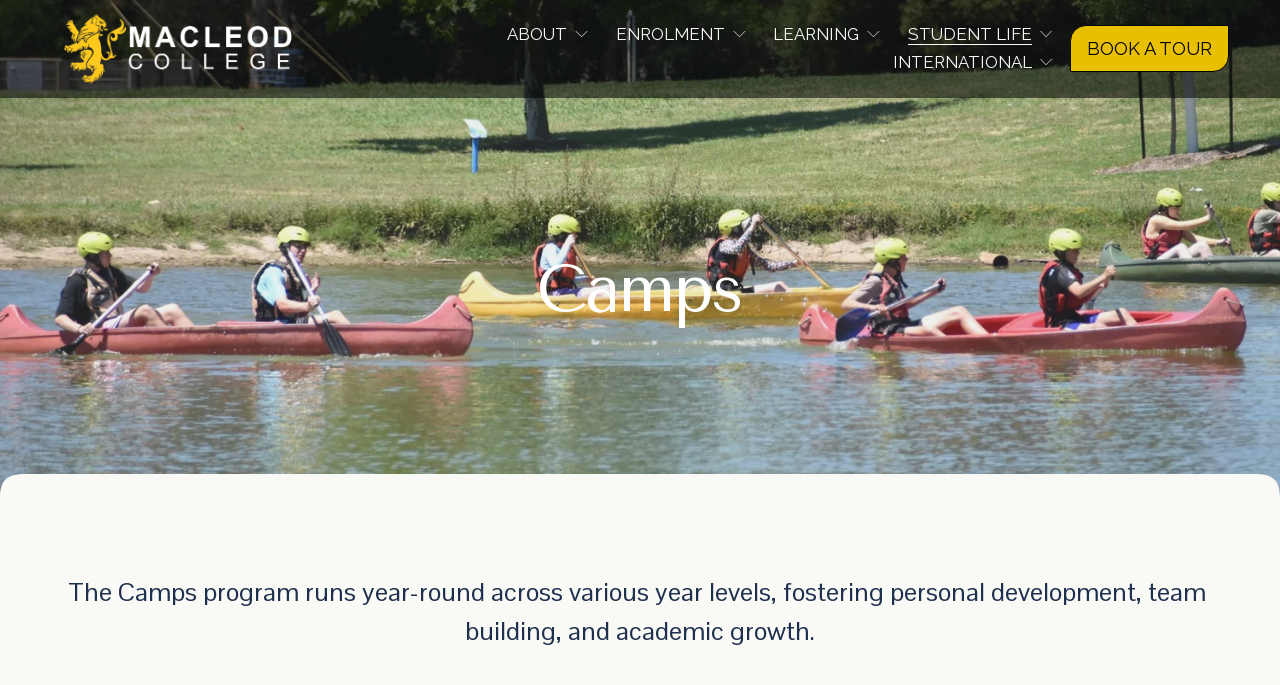

--- FILE ---
content_type: text/html;charset=utf-8
request_url: https://www.macleod.vic.edu.au/camps
body_size: 36940
content:
<!doctype html>
<html xmlns:og="http://opengraphprotocol.org/schema/" xmlns:fb="http://www.facebook.com/2008/fbml" lang="en-AU"  >
  <head>
    <meta http-equiv="X-UA-Compatible" content="IE=edge,chrome=1">
    <meta name="viewport" content="width=device-width, initial-scale=1">
    <!-- This is Squarespace. --><!-- coconut-soybean-adnp -->
<base href="">
<meta charset="utf-8" />
<title>Camps &mdash; Macleod College</title>
<meta http-equiv="Accept-CH" content="Sec-CH-UA-Platform-Version, Sec-CH-UA-Model" /><link rel="icon" type="image/x-icon" href="https://assets.squarespace.com/universal/default-favicon.ico"/>
<link rel="canonical" href="https://www.macleod.vic.edu.au/camps"/>
<meta property="og:site_name" content="Macleod College"/>
<meta property="og:title" content="Camps &mdash; Macleod College"/>
<meta property="og:url" content="https://www.macleod.vic.edu.au/camps"/>
<meta property="og:type" content="website"/>
<meta itemprop="name" content="Camps — Macleod College"/>
<meta itemprop="url" content="https://www.macleod.vic.edu.au/camps"/>
<meta name="twitter:title" content="Camps — Macleod College"/>
<meta name="twitter:url" content="https://www.macleod.vic.edu.au/camps"/>
<meta name="twitter:card" content="summary"/>
<meta name="description" content="" />
<link rel="preconnect" href="https://images.squarespace-cdn.com">
<link rel="preconnect" href="https://fonts.gstatic.com" crossorigin>
<link rel="stylesheet" href="https://fonts.googleapis.com/css2?family=Tenor+Sans:ital,wght@0,400&family=Raleway:ital,wght@0,400&family=Droid+Sans:ital,wght@0,400&family=Pontano+Sans:ital,wght@0,400;0,700"><script type="text/javascript" crossorigin="anonymous" defer="true" nomodule="nomodule" src="//assets.squarespace.com/@sqs/polyfiller/1.6/legacy.js"></script>
<script type="text/javascript" crossorigin="anonymous" defer="true" src="//assets.squarespace.com/@sqs/polyfiller/1.6/modern.js"></script>
<script type="text/javascript">SQUARESPACE_ROLLUPS = {};</script>
<script>(function(rollups, name) { if (!rollups[name]) { rollups[name] = {}; } rollups[name].js = ["//assets.squarespace.com/universal/scripts-compressed/extract-css-runtime-28b3ef53124f5d6d-min.en-US.js"]; })(SQUARESPACE_ROLLUPS, 'squarespace-extract_css_runtime');</script>
<script crossorigin="anonymous" src="//assets.squarespace.com/universal/scripts-compressed/extract-css-runtime-28b3ef53124f5d6d-min.en-US.js" defer ></script><script>(function(rollups, name) { if (!rollups[name]) { rollups[name] = {}; } rollups[name].js = ["//assets.squarespace.com/universal/scripts-compressed/extract-css-moment-js-vendor-6f2a1f6ec9a41489-min.en-US.js"]; })(SQUARESPACE_ROLLUPS, 'squarespace-extract_css_moment_js_vendor');</script>
<script crossorigin="anonymous" src="//assets.squarespace.com/universal/scripts-compressed/extract-css-moment-js-vendor-6f2a1f6ec9a41489-min.en-US.js" defer ></script><script>(function(rollups, name) { if (!rollups[name]) { rollups[name] = {}; } rollups[name].js = ["//assets.squarespace.com/universal/scripts-compressed/cldr-resource-pack-22ed584d99d9b83d-min.en-US.js"]; })(SQUARESPACE_ROLLUPS, 'squarespace-cldr_resource_pack');</script>
<script crossorigin="anonymous" src="//assets.squarespace.com/universal/scripts-compressed/cldr-resource-pack-22ed584d99d9b83d-min.en-US.js" defer ></script><script>(function(rollups, name) { if (!rollups[name]) { rollups[name] = {}; } rollups[name].js = ["//assets.squarespace.com/universal/scripts-compressed/common-vendors-stable-fbd854d40b0804b7-min.en-US.js"]; })(SQUARESPACE_ROLLUPS, 'squarespace-common_vendors_stable');</script>
<script crossorigin="anonymous" src="//assets.squarespace.com/universal/scripts-compressed/common-vendors-stable-fbd854d40b0804b7-min.en-US.js" defer ></script><script>(function(rollups, name) { if (!rollups[name]) { rollups[name] = {}; } rollups[name].js = ["//assets.squarespace.com/universal/scripts-compressed/common-vendors-4118736290383dc9-min.en-US.js"]; })(SQUARESPACE_ROLLUPS, 'squarespace-common_vendors');</script>
<script crossorigin="anonymous" src="//assets.squarespace.com/universal/scripts-compressed/common-vendors-4118736290383dc9-min.en-US.js" defer ></script><script>(function(rollups, name) { if (!rollups[name]) { rollups[name] = {}; } rollups[name].js = ["//assets.squarespace.com/universal/scripts-compressed/common-d916851050625d36-min.en-US.js"]; })(SQUARESPACE_ROLLUPS, 'squarespace-common');</script>
<script crossorigin="anonymous" src="//assets.squarespace.com/universal/scripts-compressed/common-d916851050625d36-min.en-US.js" defer ></script><script>(function(rollups, name) { if (!rollups[name]) { rollups[name] = {}; } rollups[name].js = ["//assets.squarespace.com/universal/scripts-compressed/user-account-core-fa0180c966d65aa0-min.en-US.js"]; })(SQUARESPACE_ROLLUPS, 'squarespace-user_account_core');</script>
<script crossorigin="anonymous" src="//assets.squarespace.com/universal/scripts-compressed/user-account-core-fa0180c966d65aa0-min.en-US.js" defer ></script><script>(function(rollups, name) { if (!rollups[name]) { rollups[name] = {}; } rollups[name].css = ["//assets.squarespace.com/universal/styles-compressed/user-account-core-9e1ced656cba0209-min.en-US.css"]; })(SQUARESPACE_ROLLUPS, 'squarespace-user_account_core');</script>
<link rel="stylesheet" type="text/css" href="//assets.squarespace.com/universal/styles-compressed/user-account-core-9e1ced656cba0209-min.en-US.css"><script>(function(rollups, name) { if (!rollups[name]) { rollups[name] = {}; } rollups[name].js = ["//assets.squarespace.com/universal/scripts-compressed/performance-5df927ea2275cb8d-min.en-US.js"]; })(SQUARESPACE_ROLLUPS, 'squarespace-performance');</script>
<script crossorigin="anonymous" src="//assets.squarespace.com/universal/scripts-compressed/performance-5df927ea2275cb8d-min.en-US.js" defer ></script><script data-name="static-context">Static = window.Static || {}; Static.SQUARESPACE_CONTEXT = {"betaFeatureFlags":["member_areas_feature","campaigns_thumbnail_layout","new_stacked_index","scripts_defer","override_block_styles","enable_form_submission_trigger","campaigns_new_image_layout_picker","campaigns_import_discounts","campaigns_discount_section_in_automations","use_react_flow_in_automations_flowchart","contacts_and_campaigns_redesign","supports_versioned_template_assets","marketing_landing_page","marketing_automations","campaigns_merch_state","section-sdk-plp-list-view-layout","bfcm_2025_enabled","nested_categories","campaigns_discount_section_in_blasts","i18n_beta_website_locales"],"facebookAppId":"314192535267336","facebookApiVersion":"v6.0","rollups":{"squarespace-announcement-bar":{"js":"//assets.squarespace.com/universal/scripts-compressed/announcement-bar-b1be23c2a1eecb75-min.en-US.js"},"squarespace-audio-player":{"css":"//assets.squarespace.com/universal/styles-compressed/audio-player-b05f5197a871c566-min.en-US.css","js":"//assets.squarespace.com/universal/scripts-compressed/audio-player-f42a602d6bd9979f-min.en-US.js"},"squarespace-blog-collection-list":{"css":"//assets.squarespace.com/universal/styles-compressed/blog-collection-list-b4046463b72f34e2-min.en-US.css","js":"//assets.squarespace.com/universal/scripts-compressed/blog-collection-list-f78db80fc1cd6fce-min.en-US.js"},"squarespace-calendar-block-renderer":{"css":"//assets.squarespace.com/universal/styles-compressed/calendar-block-renderer-b72d08ba4421f5a0-min.en-US.css","js":"//assets.squarespace.com/universal/scripts-compressed/calendar-block-renderer-b8f89e144c7bd917-min.en-US.js"},"squarespace-chartjs-helpers":{"css":"//assets.squarespace.com/universal/styles-compressed/chartjs-helpers-96b256171ee039c1-min.en-US.css","js":"//assets.squarespace.com/universal/scripts-compressed/chartjs-helpers-4fd57f343946d08e-min.en-US.js"},"squarespace-comments":{"css":"//assets.squarespace.com/universal/styles-compressed/comments-78b7d35039f78a5d-min.en-US.css","js":"//assets.squarespace.com/universal/scripts-compressed/comments-025337c8f2f39a35-min.en-US.js"},"squarespace-custom-css-popup":{"css":"//assets.squarespace.com/universal/styles-compressed/custom-css-popup-d83099e1f4adaf30-min.en-US.css","js":"//assets.squarespace.com/universal/scripts-compressed/custom-css-popup-ac1315e4198080bb-min.en-US.js"},"squarespace-dialog":{"css":"//assets.squarespace.com/universal/styles-compressed/dialog-f9093f2d526b94df-min.en-US.css","js":"//assets.squarespace.com/universal/scripts-compressed/dialog-6763d93557a8221c-min.en-US.js"},"squarespace-events-collection":{"css":"//assets.squarespace.com/universal/styles-compressed/events-collection-b72d08ba4421f5a0-min.en-US.css","js":"//assets.squarespace.com/universal/scripts-compressed/events-collection-bbd81f670dbaff21-min.en-US.js"},"squarespace-form-rendering-utils":{"js":"//assets.squarespace.com/universal/scripts-compressed/form-rendering-utils-3bdb08cee7c761dd-min.en-US.js"},"squarespace-forms":{"css":"//assets.squarespace.com/universal/styles-compressed/forms-0afd3c6ac30bbab1-min.en-US.css","js":"//assets.squarespace.com/universal/scripts-compressed/forms-5a9105e78516b871-min.en-US.js"},"squarespace-gallery-collection-list":{"css":"//assets.squarespace.com/universal/styles-compressed/gallery-collection-list-b4046463b72f34e2-min.en-US.css","js":"//assets.squarespace.com/universal/scripts-compressed/gallery-collection-list-07747667a3187b76-min.en-US.js"},"squarespace-image-zoom":{"css":"//assets.squarespace.com/universal/styles-compressed/image-zoom-b4046463b72f34e2-min.en-US.css","js":"//assets.squarespace.com/universal/scripts-compressed/image-zoom-60c18dc5f8f599ea-min.en-US.js"},"squarespace-pinterest":{"css":"//assets.squarespace.com/universal/styles-compressed/pinterest-b4046463b72f34e2-min.en-US.css","js":"//assets.squarespace.com/universal/scripts-compressed/pinterest-2557b6b7602193b7-min.en-US.js"},"squarespace-popup-overlay":{"css":"//assets.squarespace.com/universal/styles-compressed/popup-overlay-b742b752f5880972-min.en-US.css","js":"//assets.squarespace.com/universal/scripts-compressed/popup-overlay-d2ed6587b0447a41-min.en-US.js"},"squarespace-product-quick-view":{"css":"//assets.squarespace.com/universal/styles-compressed/product-quick-view-9052fb446c5800ee-min.en-US.css","js":"//assets.squarespace.com/universal/scripts-compressed/product-quick-view-c9707eaa3d4ddd89-min.en-US.js"},"squarespace-products-collection-item-v2":{"css":"//assets.squarespace.com/universal/styles-compressed/products-collection-item-v2-b4046463b72f34e2-min.en-US.css","js":"//assets.squarespace.com/universal/scripts-compressed/products-collection-item-v2-e3a3f101748fca6e-min.en-US.js"},"squarespace-products-collection-list-v2":{"css":"//assets.squarespace.com/universal/styles-compressed/products-collection-list-v2-b4046463b72f34e2-min.en-US.css","js":"//assets.squarespace.com/universal/scripts-compressed/products-collection-list-v2-eedc544f4cc56af4-min.en-US.js"},"squarespace-search-page":{"css":"//assets.squarespace.com/universal/styles-compressed/search-page-90a67fc09b9b32c6-min.en-US.css","js":"//assets.squarespace.com/universal/scripts-compressed/search-page-a23e1223c3274ea7-min.en-US.js"},"squarespace-search-preview":{"js":"//assets.squarespace.com/universal/scripts-compressed/search-preview-01f8953aa6d8569c-min.en-US.js"},"squarespace-simple-liking":{"css":"//assets.squarespace.com/universal/styles-compressed/simple-liking-701bf8bbc05ec6aa-min.en-US.css","js":"//assets.squarespace.com/universal/scripts-compressed/simple-liking-e6bc64da9e3b1cf4-min.en-US.js"},"squarespace-social-buttons":{"css":"//assets.squarespace.com/universal/styles-compressed/social-buttons-95032e5fa98e47a5-min.en-US.css","js":"//assets.squarespace.com/universal/scripts-compressed/social-buttons-e73a689e7415b3ab-min.en-US.js"},"squarespace-tourdates":{"css":"//assets.squarespace.com/universal/styles-compressed/tourdates-b4046463b72f34e2-min.en-US.css","js":"//assets.squarespace.com/universal/scripts-compressed/tourdates-abba233710029f55-min.en-US.js"},"squarespace-website-overlays-manager":{"css":"//assets.squarespace.com/universal/styles-compressed/website-overlays-manager-07ea5a4e004e6710-min.en-US.css","js":"//assets.squarespace.com/universal/scripts-compressed/website-overlays-manager-61c0cc6c23f56689-min.en-US.js"}},"pageType":2,"website":{"id":"67aaaaae669e327820093e11","identifier":"coconut-soybean-adnp","websiteType":1,"contentModifiedOn":1754873232212,"cloneable":false,"hasBeenCloneable":false,"siteStatus":{},"language":"en-AU","translationLocale":"en-US","formattingLocale":"en-AU","timeZone":"Australia/Melbourne","machineTimeZoneOffset":39600000,"timeZoneOffset":39600000,"timeZoneAbbr":"AEDT","siteTitle":"Macleod College","fullSiteTitle":"Camps \u2014 Macleod College","siteDescription":"","location":{},"logoImageId":"67b50af1bd26741cd82921a2","shareButtonOptions":{"8":true,"2":true,"1":true,"3":true,"7":true,"4":true,"6":true},"logoImageUrl":"//images.squarespace-cdn.com/content/v1/67aaaaae669e327820093e11/1dc9f8d3-9e20-4fc2-9baf-828820c7ef80/Google+form+%28710+%C3%97+410px%29.png","authenticUrl":"https://www.macleod.vic.edu.au","internalUrl":"https://coconut-soybean-adnp.squarespace.com","baseUrl":"https://www.macleod.vic.edu.au","primaryDomain":"www.macleod.vic.edu.au","sslSetting":3,"isHstsEnabled":true,"socialAccounts":[{"serviceId":60,"screenname":"Facebook","addedOn":1743553107619,"profileUrl":"https://aus01.safelinks.protection.outlook.com/?url=https%3A%2F%2Fwww.facebook.com%2Fshare%2F1BhXzqdnrD%2F%3Fmibextid%3DwwXIfr&amp;data=05%7C02%7CEmma.Wagner%40education.vic.gov.au%7C5929c8e3f5dd43f1354508dd717bce00%7Cd96cb3371a8744cfb69b3cec334a4c1f%7C0%7C0%7C638791498735494942%7CUnknown%7CTWFpbGZsb3d8eyJFbXB0eU1hcGkiOnRydWUsIlYiOiIwLjAuMDAwMCIsIlAiOiJXaW4zMiIsIkFOIjoiTWFpbCIsIldUIjoyfQ%3D%3D%7C0%7C%7C%7C&amp;sdata=w73u6%2BRmWnw0unH1Ax1F2IUSnyolikY3RfyJR6HLIiQ%3D&amp;reserved=0","iconEnabled":true,"serviceName":"facebook-unauth"},{"serviceId":64,"screenname":"Instagram","addedOn":1743553120422,"profileUrl":"https://aus01.safelinks.protection.outlook.com/?url=https%3A%2F%2Fwww.instagram.com%2Fmacleodcollege%3Figsh%3DbGp2c3Vkdmw4MTVv&amp;data=05%7C02%7CEmma.Wagner%40education.vic.gov.au%7C5929c8e3f5dd43f1354508dd717bce00%7Cd96cb3371a8744cfb69b3cec334a4c1f%7C0%7C0%7C638791498735520965%7CUnknown%7CTWFpbGZsb3d8eyJFbXB0eU1hcGkiOnRydWUsIlYiOiIwLjAuMDAwMCIsIlAiOiJXaW4zMiIsIkFOIjoiTWFpbCIsIldUIjoyfQ%3D%3D%7C0%7C%7C%7C&amp;sdata=TiazuqnRmgsKIXheFvpTLQ2EdzQ%2BJ%2BG2S8d2hwmqKlE%3D&amp;reserved=0","iconEnabled":true,"serviceName":"instagram-unauth"}],"typekitId":"","statsMigrated":false,"imageMetadataProcessingEnabled":false,"screenshotId":"1875e73b414cf8067e60750d7d85701fb71b3ba4aad9857111bbb62afcdaccc8","captchaSettings":{"enabledForDonations":false},"showOwnerLogin":false},"websiteSettings":{"id":"67aaaaae669e327820093e13","websiteId":"67aaaaae669e327820093e11","subjects":[],"country":"AU","state":"VIC","simpleLikingEnabled":true,"mobileInfoBarSettings":{"isContactEmailEnabled":false,"isContactPhoneNumberEnabled":false,"isLocationEnabled":false,"isBusinessHoursEnabled":false},"announcementBarSettings":{"style":1,"text":"<p>This is an announcement</p>","clickthroughUrl":{"url":"/book-a-tour","newWindow":true}},"commentLikesAllowed":true,"commentAnonAllowed":true,"commentThreaded":true,"commentApprovalRequired":false,"commentAvatarsOn":true,"commentSortType":2,"commentFlagThreshold":0,"commentFlagsAllowed":true,"commentEnableByDefault":true,"commentDisableAfterDaysDefault":0,"disqusShortname":"","commentsEnabled":false,"businessHours":{},"storeSettings":{"returnPolicy":null,"termsOfService":null,"privacyPolicy":null,"expressCheckout":false,"continueShoppingLinkUrl":"/","useLightCart":false,"showNoteField":false,"shippingCountryDefaultValue":"US","billToShippingDefaultValue":false,"showShippingPhoneNumber":true,"isShippingPhoneRequired":false,"showBillingPhoneNumber":true,"isBillingPhoneRequired":false,"currenciesSupported":["USD","CAD","GBP","AUD","EUR","CHF","NOK","SEK","DKK","NZD","SGD","MXN","HKD","CZK","ILS","MYR","RUB","PHP","PLN","THB","BRL","ARS","COP","IDR","INR","JPY","ZAR"],"defaultCurrency":"USD","selectedCurrency":"AUD","measurementStandard":1,"showCustomCheckoutForm":false,"checkoutPageMarketingOptInEnabled":true,"enableMailingListOptInByDefault":false,"sameAsRetailLocation":false,"merchandisingSettings":{"scarcityEnabledOnProductItems":false,"scarcityEnabledOnProductBlocks":false,"scarcityMessageType":"DEFAULT_SCARCITY_MESSAGE","scarcityThreshold":10,"multipleQuantityAllowedForServices":true,"restockNotificationsEnabled":false,"restockNotificationsSuccessText":"","restockNotificationsMailingListSignUpEnabled":false,"relatedProductsEnabled":false,"relatedProductsOrdering":"random","soldOutVariantsDropdownDisabled":false,"productComposerOptedIn":false,"productComposerABTestOptedOut":false,"productReviewsEnabled":false},"minimumOrderSubtotalEnabled":false,"minimumOrderSubtotal":{"currency":"AUD","value":"0.00"},"isLive":false,"multipleQuantityAllowedForServices":true},"useEscapeKeyToLogin":false,"ssBadgeType":1,"ssBadgePosition":4,"ssBadgeVisibility":1,"ssBadgeDevices":1,"pinterestOverlayOptions":{"mode":"disabled"},"userAccountsSettings":{"loginAllowed":true,"signupAllowed":true}},"cookieSettings":{"isCookieBannerEnabled":false,"isRestrictiveCookiePolicyEnabled":false,"cookieBannerText":"","cookieBannerTheme":"","cookieBannerVariant":"","cookieBannerPosition":"","cookieBannerCtaVariant":"","cookieBannerCtaText":"","cookieBannerAcceptType":"OPT_IN","cookieBannerOptOutCtaText":"","cookieBannerHasOptOut":false,"cookieBannerHasManageCookies":true,"cookieBannerManageCookiesLabel":"","cookieBannerSavedPreferencesText":"","cookieBannerSavedPreferencesLayout":"PILL"},"websiteCloneable":false,"collection":{"title":"Camps","id":"67c2710cf6025c32e839036f","fullUrl":"/camps","type":10,"permissionType":1},"subscribed":false,"appDomain":"squarespace.com","templateTweakable":true,"tweakJSON":{"form-use-theme-colors":"true","header-logo-height":"95px","header-mobile-logo-max-height":"61px","header-vert-padding":"0.1vw","header-width":"Full","maxPageWidth":"1400px","mobile-header-vert-padding":"6vw","pagePadding":"4vw","tweak-blog-alternating-side-by-side-image-aspect-ratio":"1:1 Square","tweak-blog-alternating-side-by-side-image-spacing":"6%","tweak-blog-alternating-side-by-side-meta-spacing":"20px","tweak-blog-alternating-side-by-side-primary-meta":"Categories","tweak-blog-alternating-side-by-side-read-more-spacing":"20px","tweak-blog-alternating-side-by-side-secondary-meta":"Date","tweak-blog-basic-grid-columns":"3","tweak-blog-basic-grid-image-aspect-ratio":"3:2 Standard","tweak-blog-basic-grid-image-spacing":"35px","tweak-blog-basic-grid-meta-spacing":"25px","tweak-blog-basic-grid-primary-meta":"Categories","tweak-blog-basic-grid-read-more-spacing":"20px","tweak-blog-basic-grid-secondary-meta":"Date","tweak-blog-item-custom-width":"50","tweak-blog-item-show-author-profile":"false","tweak-blog-item-width":"Medium","tweak-blog-masonry-columns":"2","tweak-blog-masonry-horizontal-spacing":"30px","tweak-blog-masonry-image-spacing":"20px","tweak-blog-masonry-meta-spacing":"20px","tweak-blog-masonry-primary-meta":"Categories","tweak-blog-masonry-read-more-spacing":"20px","tweak-blog-masonry-secondary-meta":"Date","tweak-blog-masonry-vertical-spacing":"30px","tweak-blog-side-by-side-image-aspect-ratio":"1:1 Square","tweak-blog-side-by-side-image-spacing":"6%","tweak-blog-side-by-side-meta-spacing":"20px","tweak-blog-side-by-side-primary-meta":"Categories","tweak-blog-side-by-side-read-more-spacing":"20px","tweak-blog-side-by-side-secondary-meta":"Date","tweak-blog-single-column-image-spacing":"50px","tweak-blog-single-column-meta-spacing":"30px","tweak-blog-single-column-primary-meta":"Categories","tweak-blog-single-column-read-more-spacing":"15px","tweak-blog-single-column-secondary-meta":"Date","tweak-events-stacked-show-thumbnails":"true","tweak-events-stacked-thumbnail-size":"3:2 Standard","tweak-fixed-header":"true","tweak-fixed-header-style":"Basic","tweak-global-animations-animation-curve":"ease","tweak-global-animations-animation-delay":"0.6s","tweak-global-animations-animation-duration":"0.90s","tweak-global-animations-animation-style":"fade","tweak-global-animations-animation-type":"fade","tweak-global-animations-complexity-level":"detailed","tweak-global-animations-enabled":"true","tweak-portfolio-grid-basic-custom-height":"50","tweak-portfolio-grid-overlay-custom-height":"50","tweak-portfolio-hover-follow-acceleration":"10%","tweak-portfolio-hover-follow-animation-duration":"Fast","tweak-portfolio-hover-follow-animation-type":"Fade","tweak-portfolio-hover-follow-delimiter":"Bullet","tweak-portfolio-hover-follow-front":"false","tweak-portfolio-hover-follow-layout":"Inline","tweak-portfolio-hover-follow-size":"50","tweak-portfolio-hover-follow-text-spacing-x":"1.5","tweak-portfolio-hover-follow-text-spacing-y":"1.5","tweak-portfolio-hover-static-animation-duration":"Fast","tweak-portfolio-hover-static-animation-type":"Fade","tweak-portfolio-hover-static-delimiter":"Hyphen","tweak-portfolio-hover-static-front":"true","tweak-portfolio-hover-static-layout":"Inline","tweak-portfolio-hover-static-size":"50","tweak-portfolio-hover-static-text-spacing-x":"1.5","tweak-portfolio-hover-static-text-spacing-y":"1.5","tweak-portfolio-index-background-animation-duration":"Medium","tweak-portfolio-index-background-animation-type":"Fade","tweak-portfolio-index-background-custom-height":"50","tweak-portfolio-index-background-delimiter":"None","tweak-portfolio-index-background-height":"Large","tweak-portfolio-index-background-horizontal-alignment":"Center","tweak-portfolio-index-background-link-format":"Stacked","tweak-portfolio-index-background-persist":"false","tweak-portfolio-index-background-vertical-alignment":"Middle","tweak-portfolio-index-background-width":"Full","tweak-product-basic-item-click-action":"None","tweak-product-basic-item-gallery-aspect-ratio":"3:4 Three-Four (Vertical)","tweak-product-basic-item-gallery-design":"Slideshow","tweak-product-basic-item-gallery-width":"50%","tweak-product-basic-item-hover-action":"None","tweak-product-basic-item-image-spacing":"2vw","tweak-product-basic-item-image-zoom-factor":"2","tweak-product-basic-item-product-variant-display":"Dropdown","tweak-product-basic-item-thumbnail-placement":"Side","tweak-product-basic-item-variant-picker-layout":"Dropdowns","tweak-products-add-to-cart-button":"false","tweak-products-columns":"2","tweak-products-gutter-column":"2vw","tweak-products-gutter-row":"5vw","tweak-products-header-text-alignment":"Middle","tweak-products-image-aspect-ratio":"1:1 Square","tweak-products-image-text-spacing":"1.5vw","tweak-products-mobile-columns":"1","tweak-products-text-alignment":"Left","tweak-products-width":"Full","tweak-transparent-header":"false"},"templateId":"5c5a519771c10ba3470d8101","templateVersion":"7.1","pageFeatures":[1,2,4],"gmRenderKey":"QUl6YVN5Q0JUUk9xNkx1dkZfSUUxcjQ2LVQ0QWVUU1YtMGQ3bXk4","templateScriptsRootUrl":"https://static1.squarespace.com/static/vta/5c5a519771c10ba3470d8101/scripts/","impersonatedSession":false,"demoCollections":[{"collectionId":"66e86346573bfe12e1909ed1","deleted":true},{"collectionId":"66e8634a573bfe12e1909f91","deleted":true},{"collectionId":"66e8634c573bfe12e1909fb8","deleted":true},{"collectionId":"66e8634f573bfe12e190a061","deleted":true},{"collectionId":"66e86353573bfe12e190a0f5","deleted":true},{"collectionId":"66e86354573bfe12e190a118","deleted":true},{"collectionId":"66e871cd3fa8513c3404c05c","deleted":true}],"tzData":{"zones":[[600,"AV","AE%sT",null]],"rules":{"AV":[[1995,2005,null,"Mar","lastSun","2:00s","0","S"],[2001,2007,null,"Oct","lastSun","2:00s","1:00","D"],[2006,"only",null,"Apr","Sun>=1","2:00s","0","S"],[2007,"only",null,"Mar","lastSun","2:00s","0","S"],[2008,"max",null,"Apr","Sun>=1","2:00s","0","S"],[2008,"max",null,"Oct","Sun>=1","2:00s","1:00","D"]]}},"showAnnouncementBar":false,"recaptchaEnterpriseContext":{"recaptchaEnterpriseSiteKey":"6LdDFQwjAAAAAPigEvvPgEVbb7QBm-TkVJdDTlAv"},"i18nContext":{"timeZoneData":{"id":"Australia/Melbourne","name":"Eastern Australia Time"}},"env":"PRODUCTION","visitorFormContext":{"formFieldFormats":{"initialNameOrder":"GIVEN_FIRST","initialPhoneFormat":{"id":0,"type":"PHONE_NUMBER","country":"AU","labelLocale":"en-US","fields":[{"type":"FIELD","label":"1","identifier":"1","length":1,"required":false,"metadata":{}},{"type":"SEPARATOR","label":" ","identifier":"Space","length":0,"required":false,"metadata":{}},{"type":"FIELD","label":"2","identifier":"2","length":4,"required":false,"metadata":{}},{"type":"SEPARATOR","label":" ","identifier":"Space","length":0,"required":false,"metadata":{}},{"type":"FIELD","label":"3","identifier":"3","length":15,"required":false,"metadata":{}}]},"countries":[{"name":"Afghanistan","code":"AF","phoneCode":"+93"},{"name":"\u00C5land Islands","code":"AX","phoneCode":"+358"},{"name":"Albania","code":"AL","phoneCode":"+355"},{"name":"Algeria","code":"DZ","phoneCode":"+213"},{"name":"American Samoa","code":"AS","phoneCode":"+1"},{"name":"Andorra","code":"AD","phoneCode":"+376"},{"name":"Angola","code":"AO","phoneCode":"+244"},{"name":"Anguilla","code":"AI","phoneCode":"+1"},{"name":"Antigua & Barbuda","code":"AG","phoneCode":"+1"},{"name":"Argentina","code":"AR","phoneCode":"+54"},{"name":"Armenia","code":"AM","phoneCode":"+374"},{"name":"Aruba","code":"AW","phoneCode":"+297"},{"name":"Ascension Island","code":"AC","phoneCode":"+247"},{"name":"Australia","code":"AU","phoneCode":"+61"},{"name":"Austria","code":"AT","phoneCode":"+43"},{"name":"Azerbaijan","code":"AZ","phoneCode":"+994"},{"name":"Bahamas","code":"BS","phoneCode":"+1"},{"name":"Bahrain","code":"BH","phoneCode":"+973"},{"name":"Bangladesh","code":"BD","phoneCode":"+880"},{"name":"Barbados","code":"BB","phoneCode":"+1"},{"name":"Belarus","code":"BY","phoneCode":"+375"},{"name":"Belgium","code":"BE","phoneCode":"+32"},{"name":"Belize","code":"BZ","phoneCode":"+501"},{"name":"Benin","code":"BJ","phoneCode":"+229"},{"name":"Bermuda","code":"BM","phoneCode":"+1"},{"name":"Bhutan","code":"BT","phoneCode":"+975"},{"name":"Bolivia","code":"BO","phoneCode":"+591"},{"name":"Bosnia & Herzegovina","code":"BA","phoneCode":"+387"},{"name":"Botswana","code":"BW","phoneCode":"+267"},{"name":"Brazil","code":"BR","phoneCode":"+55"},{"name":"British Indian Ocean Territory","code":"IO","phoneCode":"+246"},{"name":"British Virgin Islands","code":"VG","phoneCode":"+1"},{"name":"Brunei","code":"BN","phoneCode":"+673"},{"name":"Bulgaria","code":"BG","phoneCode":"+359"},{"name":"Burkina Faso","code":"BF","phoneCode":"+226"},{"name":"Burundi","code":"BI","phoneCode":"+257"},{"name":"Cambodia","code":"KH","phoneCode":"+855"},{"name":"Cameroon","code":"CM","phoneCode":"+237"},{"name":"Canada","code":"CA","phoneCode":"+1"},{"name":"Cape Verde","code":"CV","phoneCode":"+238"},{"name":"Caribbean Netherlands","code":"BQ","phoneCode":"+599"},{"name":"Cayman Islands","code":"KY","phoneCode":"+1"},{"name":"Central African Republic","code":"CF","phoneCode":"+236"},{"name":"Chad","code":"TD","phoneCode":"+235"},{"name":"Chile","code":"CL","phoneCode":"+56"},{"name":"China","code":"CN","phoneCode":"+86"},{"name":"Christmas Island","code":"CX","phoneCode":"+61"},{"name":"Cocos (Keeling) Islands","code":"CC","phoneCode":"+61"},{"name":"Colombia","code":"CO","phoneCode":"+57"},{"name":"Comoros","code":"KM","phoneCode":"+269"},{"name":"Congo - Brazzaville","code":"CG","phoneCode":"+242"},{"name":"Congo - Kinshasa","code":"CD","phoneCode":"+243"},{"name":"Cook Islands","code":"CK","phoneCode":"+682"},{"name":"Costa Rica","code":"CR","phoneCode":"+506"},{"name":"C\u00F4te d\u2019Ivoire","code":"CI","phoneCode":"+225"},{"name":"Croatia","code":"HR","phoneCode":"+385"},{"name":"Cuba","code":"CU","phoneCode":"+53"},{"name":"Cura\u00E7ao","code":"CW","phoneCode":"+599"},{"name":"Cyprus","code":"CY","phoneCode":"+357"},{"name":"Czechia","code":"CZ","phoneCode":"+420"},{"name":"Denmark","code":"DK","phoneCode":"+45"},{"name":"Djibouti","code":"DJ","phoneCode":"+253"},{"name":"Dominica","code":"DM","phoneCode":"+1"},{"name":"Dominican Republic","code":"DO","phoneCode":"+1"},{"name":"Ecuador","code":"EC","phoneCode":"+593"},{"name":"Egypt","code":"EG","phoneCode":"+20"},{"name":"El Salvador","code":"SV","phoneCode":"+503"},{"name":"Equatorial Guinea","code":"GQ","phoneCode":"+240"},{"name":"Eritrea","code":"ER","phoneCode":"+291"},{"name":"Estonia","code":"EE","phoneCode":"+372"},{"name":"Eswatini","code":"SZ","phoneCode":"+268"},{"name":"Ethiopia","code":"ET","phoneCode":"+251"},{"name":"Falkland Islands","code":"FK","phoneCode":"+500"},{"name":"Faroe Islands","code":"FO","phoneCode":"+298"},{"name":"Fiji","code":"FJ","phoneCode":"+679"},{"name":"Finland","code":"FI","phoneCode":"+358"},{"name":"France","code":"FR","phoneCode":"+33"},{"name":"French Guiana","code":"GF","phoneCode":"+594"},{"name":"French Polynesia","code":"PF","phoneCode":"+689"},{"name":"Gabon","code":"GA","phoneCode":"+241"},{"name":"Gambia","code":"GM","phoneCode":"+220"},{"name":"Georgia","code":"GE","phoneCode":"+995"},{"name":"Germany","code":"DE","phoneCode":"+49"},{"name":"Ghana","code":"GH","phoneCode":"+233"},{"name":"Gibraltar","code":"GI","phoneCode":"+350"},{"name":"Greece","code":"GR","phoneCode":"+30"},{"name":"Greenland","code":"GL","phoneCode":"+299"},{"name":"Grenada","code":"GD","phoneCode":"+1"},{"name":"Guadeloupe","code":"GP","phoneCode":"+590"},{"name":"Guam","code":"GU","phoneCode":"+1"},{"name":"Guatemala","code":"GT","phoneCode":"+502"},{"name":"Guernsey","code":"GG","phoneCode":"+44"},{"name":"Guinea","code":"GN","phoneCode":"+224"},{"name":"Guinea-Bissau","code":"GW","phoneCode":"+245"},{"name":"Guyana","code":"GY","phoneCode":"+592"},{"name":"Haiti","code":"HT","phoneCode":"+509"},{"name":"Honduras","code":"HN","phoneCode":"+504"},{"name":"Hong Kong SAR China","code":"HK","phoneCode":"+852"},{"name":"Hungary","code":"HU","phoneCode":"+36"},{"name":"Iceland","code":"IS","phoneCode":"+354"},{"name":"India","code":"IN","phoneCode":"+91"},{"name":"Indonesia","code":"ID","phoneCode":"+62"},{"name":"Iran","code":"IR","phoneCode":"+98"},{"name":"Iraq","code":"IQ","phoneCode":"+964"},{"name":"Ireland","code":"IE","phoneCode":"+353"},{"name":"Isle of Man","code":"IM","phoneCode":"+44"},{"name":"Israel","code":"IL","phoneCode":"+972"},{"name":"Italy","code":"IT","phoneCode":"+39"},{"name":"Jamaica","code":"JM","phoneCode":"+1"},{"name":"Japan","code":"JP","phoneCode":"+81"},{"name":"Jersey","code":"JE","phoneCode":"+44"},{"name":"Jordan","code":"JO","phoneCode":"+962"},{"name":"Kazakhstan","code":"KZ","phoneCode":"+7"},{"name":"Kenya","code":"KE","phoneCode":"+254"},{"name":"Kiribati","code":"KI","phoneCode":"+686"},{"name":"Kosovo","code":"XK","phoneCode":"+383"},{"name":"Kuwait","code":"KW","phoneCode":"+965"},{"name":"Kyrgyzstan","code":"KG","phoneCode":"+996"},{"name":"Laos","code":"LA","phoneCode":"+856"},{"name":"Latvia","code":"LV","phoneCode":"+371"},{"name":"Lebanon","code":"LB","phoneCode":"+961"},{"name":"Lesotho","code":"LS","phoneCode":"+266"},{"name":"Liberia","code":"LR","phoneCode":"+231"},{"name":"Libya","code":"LY","phoneCode":"+218"},{"name":"Liechtenstein","code":"LI","phoneCode":"+423"},{"name":"Lithuania","code":"LT","phoneCode":"+370"},{"name":"Luxembourg","code":"LU","phoneCode":"+352"},{"name":"Macao SAR China","code":"MO","phoneCode":"+853"},{"name":"Madagascar","code":"MG","phoneCode":"+261"},{"name":"Malawi","code":"MW","phoneCode":"+265"},{"name":"Malaysia","code":"MY","phoneCode":"+60"},{"name":"Maldives","code":"MV","phoneCode":"+960"},{"name":"Mali","code":"ML","phoneCode":"+223"},{"name":"Malta","code":"MT","phoneCode":"+356"},{"name":"Marshall Islands","code":"MH","phoneCode":"+692"},{"name":"Martinique","code":"MQ","phoneCode":"+596"},{"name":"Mauritania","code":"MR","phoneCode":"+222"},{"name":"Mauritius","code":"MU","phoneCode":"+230"},{"name":"Mayotte","code":"YT","phoneCode":"+262"},{"name":"Mexico","code":"MX","phoneCode":"+52"},{"name":"Micronesia","code":"FM","phoneCode":"+691"},{"name":"Moldova","code":"MD","phoneCode":"+373"},{"name":"Monaco","code":"MC","phoneCode":"+377"},{"name":"Mongolia","code":"MN","phoneCode":"+976"},{"name":"Montenegro","code":"ME","phoneCode":"+382"},{"name":"Montserrat","code":"MS","phoneCode":"+1"},{"name":"Morocco","code":"MA","phoneCode":"+212"},{"name":"Mozambique","code":"MZ","phoneCode":"+258"},{"name":"Myanmar (Burma)","code":"MM","phoneCode":"+95"},{"name":"Namibia","code":"NA","phoneCode":"+264"},{"name":"Nauru","code":"NR","phoneCode":"+674"},{"name":"Nepal","code":"NP","phoneCode":"+977"},{"name":"Netherlands","code":"NL","phoneCode":"+31"},{"name":"New Caledonia","code":"NC","phoneCode":"+687"},{"name":"New Zealand","code":"NZ","phoneCode":"+64"},{"name":"Nicaragua","code":"NI","phoneCode":"+505"},{"name":"Niger","code":"NE","phoneCode":"+227"},{"name":"Nigeria","code":"NG","phoneCode":"+234"},{"name":"Niue","code":"NU","phoneCode":"+683"},{"name":"Norfolk Island","code":"NF","phoneCode":"+672"},{"name":"Northern Mariana Islands","code":"MP","phoneCode":"+1"},{"name":"North Korea","code":"KP","phoneCode":"+850"},{"name":"North Macedonia","code":"MK","phoneCode":"+389"},{"name":"Norway","code":"NO","phoneCode":"+47"},{"name":"Oman","code":"OM","phoneCode":"+968"},{"name":"Pakistan","code":"PK","phoneCode":"+92"},{"name":"Palau","code":"PW","phoneCode":"+680"},{"name":"Palestinian Territories","code":"PS","phoneCode":"+970"},{"name":"Panama","code":"PA","phoneCode":"+507"},{"name":"Papua New Guinea","code":"PG","phoneCode":"+675"},{"name":"Paraguay","code":"PY","phoneCode":"+595"},{"name":"Peru","code":"PE","phoneCode":"+51"},{"name":"Philippines","code":"PH","phoneCode":"+63"},{"name":"Poland","code":"PL","phoneCode":"+48"},{"name":"Portugal","code":"PT","phoneCode":"+351"},{"name":"Puerto Rico","code":"PR","phoneCode":"+1"},{"name":"Qatar","code":"QA","phoneCode":"+974"},{"name":"R\u00E9union","code":"RE","phoneCode":"+262"},{"name":"Romania","code":"RO","phoneCode":"+40"},{"name":"Russia","code":"RU","phoneCode":"+7"},{"name":"Rwanda","code":"RW","phoneCode":"+250"},{"name":"Samoa","code":"WS","phoneCode":"+685"},{"name":"San Marino","code":"SM","phoneCode":"+378"},{"name":"S\u00E3o Tom\u00E9 & Pr\u00EDncipe","code":"ST","phoneCode":"+239"},{"name":"Saudi Arabia","code":"SA","phoneCode":"+966"},{"name":"Senegal","code":"SN","phoneCode":"+221"},{"name":"Serbia","code":"RS","phoneCode":"+381"},{"name":"Seychelles","code":"SC","phoneCode":"+248"},{"name":"Sierra Leone","code":"SL","phoneCode":"+232"},{"name":"Singapore","code":"SG","phoneCode":"+65"},{"name":"Sint Maarten","code":"SX","phoneCode":"+1"},{"name":"Slovakia","code":"SK","phoneCode":"+421"},{"name":"Slovenia","code":"SI","phoneCode":"+386"},{"name":"Solomon Islands","code":"SB","phoneCode":"+677"},{"name":"Somalia","code":"SO","phoneCode":"+252"},{"name":"South Africa","code":"ZA","phoneCode":"+27"},{"name":"South Korea","code":"KR","phoneCode":"+82"},{"name":"South Sudan","code":"SS","phoneCode":"+211"},{"name":"Spain","code":"ES","phoneCode":"+34"},{"name":"Sri Lanka","code":"LK","phoneCode":"+94"},{"name":"St. Barth\u00E9lemy","code":"BL","phoneCode":"+590"},{"name":"St. Helena","code":"SH","phoneCode":"+290"},{"name":"St. Kitts & Nevis","code":"KN","phoneCode":"+1"},{"name":"St. Lucia","code":"LC","phoneCode":"+1"},{"name":"St. Martin","code":"MF","phoneCode":"+590"},{"name":"St. Pierre & Miquelon","code":"PM","phoneCode":"+508"},{"name":"St. Vincent & Grenadines","code":"VC","phoneCode":"+1"},{"name":"Sudan","code":"SD","phoneCode":"+249"},{"name":"Suriname","code":"SR","phoneCode":"+597"},{"name":"Svalbard & Jan Mayen","code":"SJ","phoneCode":"+47"},{"name":"Sweden","code":"SE","phoneCode":"+46"},{"name":"Switzerland","code":"CH","phoneCode":"+41"},{"name":"Syria","code":"SY","phoneCode":"+963"},{"name":"Taiwan","code":"TW","phoneCode":"+886"},{"name":"Tajikistan","code":"TJ","phoneCode":"+992"},{"name":"Tanzania","code":"TZ","phoneCode":"+255"},{"name":"Thailand","code":"TH","phoneCode":"+66"},{"name":"Timor-Leste","code":"TL","phoneCode":"+670"},{"name":"Togo","code":"TG","phoneCode":"+228"},{"name":"Tokelau","code":"TK","phoneCode":"+690"},{"name":"Tonga","code":"TO","phoneCode":"+676"},{"name":"Trinidad & Tobago","code":"TT","phoneCode":"+1"},{"name":"Tristan da Cunha","code":"TA","phoneCode":"+290"},{"name":"Tunisia","code":"TN","phoneCode":"+216"},{"name":"T\u00FCrkiye","code":"TR","phoneCode":"+90"},{"name":"Turkmenistan","code":"TM","phoneCode":"+993"},{"name":"Turks & Caicos Islands","code":"TC","phoneCode":"+1"},{"name":"Tuvalu","code":"TV","phoneCode":"+688"},{"name":"U.S. Virgin Islands","code":"VI","phoneCode":"+1"},{"name":"Uganda","code":"UG","phoneCode":"+256"},{"name":"Ukraine","code":"UA","phoneCode":"+380"},{"name":"United Arab Emirates","code":"AE","phoneCode":"+971"},{"name":"United Kingdom","code":"GB","phoneCode":"+44"},{"name":"United States","code":"US","phoneCode":"+1"},{"name":"Uruguay","code":"UY","phoneCode":"+598"},{"name":"Uzbekistan","code":"UZ","phoneCode":"+998"},{"name":"Vanuatu","code":"VU","phoneCode":"+678"},{"name":"Vatican City","code":"VA","phoneCode":"+39"},{"name":"Venezuela","code":"VE","phoneCode":"+58"},{"name":"Vietnam","code":"VN","phoneCode":"+84"},{"name":"Wallis & Futuna","code":"WF","phoneCode":"+681"},{"name":"Western Sahara","code":"EH","phoneCode":"+212"},{"name":"Yemen","code":"YE","phoneCode":"+967"},{"name":"Zambia","code":"ZM","phoneCode":"+260"},{"name":"Zimbabwe","code":"ZW","phoneCode":"+263"}],"initialAddressFormat":{"id":0,"type":"ADDRESS","country":"AU","labelLocale":"en","fields":[{"type":"FIELD","label":"Address Line 1","identifier":"Line1","length":0,"required":true,"metadata":{"autocomplete":"address-line1"}},{"type":"SEPARATOR","label":"\n","identifier":"Newline","length":0,"required":false,"metadata":{}},{"type":"FIELD","label":"Address Line 2","identifier":"Line2","length":0,"required":false,"metadata":{"autocomplete":"address-line2"}},{"type":"SEPARATOR","label":"\n","identifier":"Newline","length":0,"required":false,"metadata":{}},{"type":"FIELD","label":"Suburb","identifier":"City","length":0,"required":true,"metadata":{"autocomplete":"address-level2"}},{"type":"SEPARATOR","label":" ","identifier":"Space","length":0,"required":false,"metadata":{}},{"type":"FIELD","label":"State","identifier":"State","length":0,"required":true,"metadata":{"autocomplete":"address-level1"}},{"type":"SEPARATOR","label":" ","identifier":"Space","length":0,"required":false,"metadata":{}},{"type":"FIELD","label":"Postcode","identifier":"Zip","length":0,"required":true,"metadata":{"autocomplete":"postal-code"}}]}},"localizedStrings":{"validation":{"noValidSelection":"A valid selection must be made.","invalidUrl":"Must be a valid URL.","stringTooLong":"Value should have a length no longer than {0}.","containsInvalidKey":"{0} contains an invalid key.","invalidTwitterUsername":"Must be a valid Twitter username.","valueOutsideRange":"Value must be in the range {0} to {1}.","invalidPassword":"Passwords should not contain whitespace.","missingRequiredSubfields":"{0} is missing required subfields: {1}","invalidCurrency":"Currency value should be formatted like 1234 or 123.99.","invalidMapSize":"Value should contain exactly {0} elements.","subfieldsRequired":"All fields in {0} are required.","formSubmissionFailed":"Form submission failed. Review the following information: {0}.","invalidCountryCode":"Country code should have an optional plus and up to 4 digits.","invalidDate":"This is not a real date.","required":"{0} is required.","invalidStringLength":"Value should be {0} characters long.","invalidEmail":"Email addresses should follow the format user@domain.com.","invalidListLength":"Value should be {0} elements long.","allEmpty":"Please fill out at least one form field.","missingRequiredQuestion":"Missing a required question.","invalidQuestion":"Contained an invalid question.","captchaFailure":"Captcha validation failed. Please try again.","stringTooShort":"Value should have a length of at least {0}.","invalid":"{0} is not valid.","formErrors":"Form Errors","containsInvalidValue":"{0} contains an invalid value.","invalidUnsignedNumber":"Numbers must contain only digits and no other characters.","invalidName":"Valid names contain only letters, numbers, spaces, ', or - characters."},"submit":"Submit","status":{"title":"{@} Block","learnMore":"Learn more"},"name":{"firstName":"First Name","lastName":"Last Name"},"lightbox":{"openForm":"Open Form"},"likert":{"agree":"Agree","stronglyDisagree":"Strongly Disagree","disagree":"Disagree","stronglyAgree":"Strongly Agree","neutral":"Neutral"},"time":{"am":"AM","second":"Second","pm":"PM","minute":"Minute","amPm":"AM/PM","hour":"Hour"},"notFound":"Form not found.","date":{"yyyy":"YYYY","year":"Year","mm":"MM","day":"Day","month":"Month","dd":"DD"},"phone":{"country":"Country","number":"Number","prefix":"Prefix","areaCode":"Area Code","line":"Line"},"submitError":"Unable to submit form. Please try again later.","address":{"stateProvince":"State/Province","country":"Country","zipPostalCode":"Zip/Postal Code","address2":"Address 2","address1":"Address 1","city":"City"},"email":{"signUp":"Sign up for news and updates"},"cannotSubmitDemoForm":"This is a demo form and cannot be submitted.","required":"(required)","invalidData":"Invalid form data."}}};</script><script type="application/ld+json">{"url":"https://www.macleod.vic.edu.au","name":"Macleod College","description":"","image":"//images.squarespace-cdn.com/content/v1/67aaaaae669e327820093e11/1dc9f8d3-9e20-4fc2-9baf-828820c7ef80/Google+form+%28710+%C3%97+410px%29.png","@context":"http://schema.org","@type":"WebSite"}</script><script type="application/ld+json">{"address":"","image":"https://static1.squarespace.com/static/67aaaaae669e327820093e11/t/67b50af1bd26741cd82921a2/1754873232212/","openingHours":"","@context":"http://schema.org","@type":"LocalBusiness"}</script><link rel="stylesheet" type="text/css" href="https://static1.squarespace.com/static/versioned-site-css/67aaaaae669e327820093e11/87/5c5a519771c10ba3470d8101/67aaaaae669e327820093e18/1700/site.css"/><script>Static.COOKIE_BANNER_CAPABLE = true;</script>
<link rel="stylesheet" type="text/css" href="https://definitions.sqspcdn.com/website-component-definition/static-assets/website.components.button/5abd6842-6b18-41c2-89fc-596793e323ae_127/website.components.button.styles.css"/><link rel="stylesheet" type="text/css" href="https://definitions.sqspcdn.com/website-component-definition/static-assets/website.components.shape/298b8066-34cf-48d0-a8b1-f60372b37f58_352/website.components.shape.styles.css"/><script defer src="https://definitions.sqspcdn.com/website-component-definition/static-assets/website.components.button/5abd6842-6b18-41c2-89fc-596793e323ae_127/website.components.button.visitor.js"></script><script defer src="https://definitions.sqspcdn.com/website-component-definition/static-assets/website.components.shape/298b8066-34cf-48d0-a8b1-f60372b37f58_352/website.components.shape.visitor.js"></script><!-- End of Squarespace Headers -->
    <link rel="stylesheet" type="text/css" href="https://static1.squarespace.com/static/vta/5c5a519771c10ba3470d8101/versioned-assets/1761922896126-E0UIH15Z5EH9H8GKF5DF/static.css">
  </head>

  <body
    id="collection-67c2710cf6025c32e839036f"
    class="
      form-use-theme-colors form-field-style-outline form-field-shape-square form-field-border-all form-field-checkbox-type-icon form-field-checkbox-fill-outline form-field-checkbox-color-normal form-field-checkbox-shape-square form-field-checkbox-layout-stack form-field-radio-type-icon form-field-radio-fill-outline form-field-radio-color-normal form-field-radio-shape-square form-field-radio-layout-stack form-field-survey-fill-outline form-field-survey-color-normal form-field-survey-shape-square form-field-hover-focus-opacity form-submit-button-style-bar tweak-portfolio-grid-overlay-width-full tweak-portfolio-grid-overlay-height-large tweak-portfolio-grid-overlay-image-aspect-ratio-11-square tweak-portfolio-grid-overlay-text-placement-center tweak-portfolio-grid-overlay-show-text-after-hover image-block-poster-text-alignment-left image-block-card-content-position-center image-block-card-text-alignment-left image-block-overlap-content-position-center image-block-overlap-text-alignment-left image-block-collage-content-position-center image-block-collage-text-alignment-left image-block-stack-text-alignment-left tweak-blog-single-column-width-full tweak-blog-single-column-text-alignment-left tweak-blog-single-column-image-placement-above tweak-blog-single-column-delimiter-bullet tweak-blog-single-column-read-more-style-show tweak-blog-single-column-primary-meta-categories tweak-blog-single-column-secondary-meta-date tweak-blog-single-column-meta-position-top tweak-blog-single-column-content-full-post tweak-blog-item-width-medium tweak-blog-item-text-alignment-left tweak-blog-item-meta-position-above-title tweak-blog-item-show-categories tweak-blog-item-show-date   tweak-blog-item-delimiter-bullet primary-button-style-solid primary-button-shape-petal secondary-button-style-outline secondary-button-shape-underline tertiary-button-style-solid tertiary-button-shape-rounded tweak-events-stacked-width-full tweak-events-stacked-height-large  tweak-events-stacked-show-thumbnails tweak-events-stacked-thumbnail-size-32-standard tweak-events-stacked-date-style-with-text tweak-events-stacked-show-time tweak-events-stacked-show-location  tweak-events-stacked-show-excerpt  tweak-blog-basic-grid-width-inset tweak-blog-basic-grid-image-aspect-ratio-32-standard tweak-blog-basic-grid-text-alignment-center tweak-blog-basic-grid-delimiter-bullet tweak-blog-basic-grid-image-placement-above tweak-blog-basic-grid-read-more-style-show tweak-blog-basic-grid-primary-meta-categories tweak-blog-basic-grid-secondary-meta-date tweak-blog-basic-grid-excerpt-show header-overlay-alignment-center tweak-portfolio-index-background-link-format-stacked tweak-portfolio-index-background-width-full tweak-portfolio-index-background-height-large  tweak-portfolio-index-background-vertical-alignment-middle tweak-portfolio-index-background-horizontal-alignment-center tweak-portfolio-index-background-delimiter-none tweak-portfolio-index-background-animation-type-fade tweak-portfolio-index-background-animation-duration-medium tweak-portfolio-hover-follow-layout-inline  tweak-portfolio-hover-follow-delimiter-bullet tweak-portfolio-hover-follow-animation-type-fade tweak-portfolio-hover-follow-animation-duration-fast tweak-portfolio-hover-static-layout-inline tweak-portfolio-hover-static-front tweak-portfolio-hover-static-delimiter-hyphen tweak-portfolio-hover-static-animation-type-fade tweak-portfolio-hover-static-animation-duration-fast tweak-blog-alternating-side-by-side-width-full tweak-blog-alternating-side-by-side-image-aspect-ratio-11-square tweak-blog-alternating-side-by-side-text-alignment-left tweak-blog-alternating-side-by-side-read-more-style-show tweak-blog-alternating-side-by-side-image-text-alignment-middle tweak-blog-alternating-side-by-side-delimiter-bullet tweak-blog-alternating-side-by-side-meta-position-top tweak-blog-alternating-side-by-side-primary-meta-categories tweak-blog-alternating-side-by-side-secondary-meta-date tweak-blog-alternating-side-by-side-excerpt-show tweak-global-animations-enabled tweak-global-animations-complexity-level-detailed tweak-global-animations-animation-style-fade tweak-global-animations-animation-type-fade tweak-global-animations-animation-curve-ease tweak-blog-masonry-width-full tweak-blog-masonry-text-alignment-left tweak-blog-masonry-primary-meta-categories tweak-blog-masonry-secondary-meta-date tweak-blog-masonry-meta-position-top tweak-blog-masonry-read-more-style-show tweak-blog-masonry-delimiter-space tweak-blog-masonry-image-placement-above tweak-blog-masonry-excerpt-show header-width-full  tweak-fixed-header tweak-fixed-header-style-basic tweak-blog-side-by-side-width-full tweak-blog-side-by-side-image-placement-left tweak-blog-side-by-side-image-aspect-ratio-11-square tweak-blog-side-by-side-primary-meta-categories tweak-blog-side-by-side-secondary-meta-date tweak-blog-side-by-side-meta-position-top tweak-blog-side-by-side-text-alignment-left tweak-blog-side-by-side-image-text-alignment-middle tweak-blog-side-by-side-read-more-style-show tweak-blog-side-by-side-delimiter-bullet tweak-blog-side-by-side-excerpt-show tweak-portfolio-grid-basic-width-full tweak-portfolio-grid-basic-height-large tweak-portfolio-grid-basic-image-aspect-ratio-11-square tweak-portfolio-grid-basic-text-alignment-left tweak-portfolio-grid-basic-hover-effect-fade hide-opentable-icons opentable-style-dark tweak-product-quick-view-button-style-floating tweak-product-quick-view-button-position-bottom tweak-product-quick-view-lightbox-excerpt-display-truncate tweak-product-quick-view-lightbox-show-arrows tweak-product-quick-view-lightbox-show-close-button tweak-product-quick-view-lightbox-controls-weight-light native-currency-code-aud collection-type-page collection-layout-default collection-67c2710cf6025c32e839036f mobile-style-available sqs-seven-one
      
        
          
            
              
            
          
        
      
    "
    tabindex="-1"
  >
    <div
      id="siteWrapper"
      class="clearfix site-wrapper"
    >
      
        <div id="floatingCart" class="floating-cart hidden">
          <a href="/cart" class="icon icon--stroke icon--fill icon--cart sqs-custom-cart">
            <span class="Cart-inner">
              



  <svg class="icon icon--cart" width="144" height="125" viewBox="0 0 144 125" >
<path d="M4.69551 0.000432948C2.10179 0.000432948 0 2.09856 0 4.68769C0 7.27686 2.10183 9.37496 4.69551 9.37496H23.43C31.2022 28.5892 38.8567 47.8378 46.5654 67.089L39.4737 84.129C38.8799 85.5493 39.0464 87.2634 39.905 88.5418C40.7622 89.8216 42.2856 90.6283 43.8271 90.6232H122.088C124.568 90.658 126.85 88.4129 126.85 85.9359C126.85 83.4589 124.569 81.214 122.088 81.2487H50.8702L54.9305 71.5802L130.306 65.5745C132.279 65.4199 134.064 63.8849 134.512 61.9608L143.903 21.337C144.518 18.6009 142.114 15.6147 139.306 15.624H36.0522L30.9654 2.92939C30.2682 1.21146 28.4698 0 26.612 0L4.69551 0.000432948ZM39.8152 24.9999H133.385L126.097 56.5426L54.7339 62.2067L39.8152 24.9999ZM59.4777 93.75C50.8885 93.75 43.8252 100.801 43.8252 109.375C43.8252 117.949 50.8885 125 59.4777 125C68.0669 125 75.1301 117.949 75.1301 109.375C75.1301 100.801 68.0669 93.75 59.4777 93.75ZM106.433 93.75C97.8436 93.75 90.7803 100.801 90.7803 109.375C90.7803 117.949 97.8436 125 106.433 125C115.022 125 122.085 117.949 122.085 109.375C122.085 100.801 115.022 93.75 106.433 93.75ZM59.4777 103.125C62.9906 103.125 65.7378 105.867 65.7378 109.374C65.7378 112.88 62.9905 115.623 59.4777 115.623C55.9647 115.623 53.2175 112.88 53.2175 109.374C53.2175 105.867 55.9649 103.125 59.4777 103.125ZM106.433 103.125C109.946 103.125 112.693 105.867 112.693 109.374C112.693 112.88 109.946 115.623 106.433 115.623C102.92 115.623 100.173 112.88 100.173 109.374C100.173 105.867 102.92 103.125 106.433 103.125Z" />
</svg>


              <div class="legacy-cart icon-cart-quantity">
                <span class="sqs-cart-quantity">0</span>
              </div>
            </span>
          </a>
        </div>
      

      












  <header
    data-test="header"
    id="header"
    
    class="
      
        black-bold
      
      header theme-col--primary
    "
    data-section-theme="black-bold"
    data-controller="Header"
    data-current-styles="{
&quot;layout&quot;: &quot;navRight&quot;,
&quot;action&quot;: {
&quot;href&quot;: &quot;/book-a-tour&quot;,
&quot;buttonText&quot;: &quot;BOOK A TOUR&quot;,
&quot;newWindow&quot;: false
},
&quot;showSocial&quot;: false,
&quot;socialOptions&quot;: {
&quot;socialBorderShape&quot;: &quot;none&quot;,
&quot;socialBorderStyle&quot;: &quot;outline&quot;,
&quot;socialBorderThickness&quot;: {
&quot;unit&quot;: &quot;px&quot;,
&quot;value&quot;: 1.0
}
},
&quot;sectionTheme&quot;: &quot;black-bold&quot;,
&quot;menuOverlayAnimation&quot;: &quot;fade&quot;,
&quot;cartStyle&quot;: &quot;text&quot;,
&quot;cartText&quot;: &quot;Cart&quot;,
&quot;showEmptyCartState&quot;: false,
&quot;cartOptions&quot;: {
&quot;iconType&quot;: &quot;stroke-9&quot;,
&quot;cartBorderShape&quot;: &quot;none&quot;,
&quot;cartBorderStyle&quot;: &quot;outline&quot;,
&quot;cartBorderThickness&quot;: {
&quot;unit&quot;: &quot;px&quot;,
&quot;value&quot;: 1.0
}
},
&quot;showButton&quot;: true,
&quot;showCart&quot;: false,
&quot;showAccountLogin&quot;: false,
&quot;headerStyle&quot;: &quot;theme&quot;,
&quot;languagePicker&quot;: {
&quot;enabled&quot;: false,
&quot;iconEnabled&quot;: false,
&quot;iconType&quot;: &quot;globe&quot;,
&quot;flagShape&quot;: &quot;shiny&quot;,
&quot;languageFlags&quot;: [ ]
},
&quot;iconOptions&quot;: {
&quot;desktopDropdownIconOptions&quot;: {
&quot;size&quot;: {
&quot;unit&quot;: &quot;em&quot;,
&quot;value&quot;: 1.0
},
&quot;iconSpacing&quot;: {
&quot;unit&quot;: &quot;em&quot;,
&quot;value&quot;: 0.35
},
&quot;strokeWidth&quot;: {
&quot;unit&quot;: &quot;px&quot;,
&quot;value&quot;: 1.0
},
&quot;endcapType&quot;: &quot;square&quot;,
&quot;folderDropdownIcon&quot;: &quot;openArrowHead&quot;,
&quot;languagePickerIcon&quot;: &quot;openArrowHead&quot;
},
&quot;mobileDropdownIconOptions&quot;: {
&quot;size&quot;: {
&quot;unit&quot;: &quot;em&quot;,
&quot;value&quot;: 1.0
},
&quot;iconSpacing&quot;: {
&quot;unit&quot;: &quot;em&quot;,
&quot;value&quot;: 0.15
},
&quot;strokeWidth&quot;: {
&quot;unit&quot;: &quot;px&quot;,
&quot;value&quot;: 0.5
},
&quot;endcapType&quot;: &quot;square&quot;,
&quot;folderDropdownIcon&quot;: &quot;openArrowHead&quot;,
&quot;languagePickerIcon&quot;: &quot;openArrowHead&quot;
}
},
&quot;mobileOptions&quot;: {
&quot;layout&quot;: &quot;logoLeftNavRight&quot;,
&quot;menuIconOptions&quot;: {
&quot;style&quot;: &quot;tripleLineHamburger&quot;,
&quot;thickness&quot;: {
&quot;unit&quot;: &quot;px&quot;,
&quot;value&quot;: 1.0
}
}
},
&quot;solidOptions&quot;: {
&quot;headerOpacity&quot;: {
&quot;unit&quot;: &quot;%&quot;,
&quot;value&quot;: 100.0
},
&quot;blurBackground&quot;: {
&quot;enabled&quot;: false,
&quot;blurRadius&quot;: {
&quot;unit&quot;: &quot;px&quot;,
&quot;value&quot;: 12.0
}
},
&quot;backgroundColor&quot;: {
&quot;type&quot;: &quot;CUSTOM_COLOR&quot;,
&quot;customColor&quot;: {
&quot;hslaValue&quot;: {
&quot;hue&quot;: 204.0,
&quot;saturation&quot;: 0.8,
&quot;lightness&quot;: 0.39,
&quot;alpha&quot;: 1.0
},
&quot;userFormat&quot;: &quot;hex&quot;
}
},
&quot;navigationColor&quot;: {
&quot;type&quot;: &quot;SITE_PALETTE_COLOR&quot;,
&quot;sitePaletteColor&quot;: {
&quot;colorName&quot;: &quot;white&quot;,
&quot;alphaModifier&quot;: 0.96
}
}
},
&quot;gradientOptions&quot;: {
&quot;gradientType&quot;: &quot;faded&quot;,
&quot;headerOpacity&quot;: {
&quot;unit&quot;: &quot;%&quot;,
&quot;value&quot;: 100.0
},
&quot;blurBackground&quot;: {
&quot;enabled&quot;: false,
&quot;blurRadius&quot;: {
&quot;unit&quot;: &quot;px&quot;,
&quot;value&quot;: 12.0
}
},
&quot;backgroundColor&quot;: {
&quot;type&quot;: &quot;CUSTOM_COLOR&quot;,
&quot;customColor&quot;: {
&quot;hslaValue&quot;: {
&quot;hue&quot;: 204.0,
&quot;saturation&quot;: 0.8,
&quot;lightness&quot;: 0.39,
&quot;alpha&quot;: 1.0
},
&quot;userFormat&quot;: &quot;hex&quot;
}
}
},
&quot;dropShadowOptions&quot;: {
&quot;enabled&quot;: false,
&quot;blur&quot;: {
&quot;unit&quot;: &quot;px&quot;,
&quot;value&quot;: 12.0
},
&quot;spread&quot;: {
&quot;unit&quot;: &quot;px&quot;,
&quot;value&quot;: 0.0
},
&quot;distance&quot;: {
&quot;unit&quot;: &quot;px&quot;,
&quot;value&quot;: 12.0
}
},
&quot;borderOptions&quot;: {
&quot;enabled&quot;: false,
&quot;position&quot;: &quot;bottom&quot;,
&quot;thickness&quot;: {
&quot;unit&quot;: &quot;px&quot;,
&quot;value&quot;: 4.0
},
&quot;color&quot;: {
&quot;type&quot;: &quot;CUSTOM_COLOR&quot;,
&quot;customColor&quot;: {
&quot;hslaValue&quot;: {
&quot;hue&quot;: 216.71,
&quot;saturation&quot;: 0.5,
&quot;lightness&quot;: 0.33,
&quot;alpha&quot;: 1.0
},
&quot;userFormat&quot;: &quot;rgb&quot;
}
}
},
&quot;showPromotedElement&quot;: false,
&quot;buttonVariant&quot;: &quot;primary&quot;,
&quot;blurBackground&quot;: {
&quot;enabled&quot;: false,
&quot;blurRadius&quot;: {
&quot;unit&quot;: &quot;px&quot;,
&quot;value&quot;: 12.0
}
},
&quot;headerOpacity&quot;: {
&quot;unit&quot;: &quot;%&quot;,
&quot;value&quot;: 100.0
}
}"
    data-section-id="header"
    data-header-style="theme"
    data-language-picker="{
&quot;enabled&quot;: false,
&quot;iconEnabled&quot;: false,
&quot;iconType&quot;: &quot;globe&quot;,
&quot;flagShape&quot;: &quot;shiny&quot;,
&quot;languageFlags&quot;: [ ]
}"
    
    data-first-focusable-element
    tabindex="-1"
    style="
      
      
        --headerBorderColor: hsla(216.71, 50%, 33%, 1);
      
      
        --solidHeaderBackgroundColor: hsla(204, 80%, 39%, 1);
      
      
        --solidHeaderNavigationColor: hsla(var(--white-hsl), 0.96);
      
      
        --gradientHeaderBackgroundColor: hsla(204, 80%, 39%, 1);
      
      
    "
  >
    <svg  style="display:none" viewBox="0 0 22 22" xmlns="http://www.w3.org/2000/svg">
  <symbol id="circle" >
    <path d="M11.5 17C14.5376 17 17 14.5376 17 11.5C17 8.46243 14.5376 6 11.5 6C8.46243 6 6 8.46243 6 11.5C6 14.5376 8.46243 17 11.5 17Z" fill="none" />
  </symbol>

  <symbol id="circleFilled" >
    <path d="M11.5 17C14.5376 17 17 14.5376 17 11.5C17 8.46243 14.5376 6 11.5 6C8.46243 6 6 8.46243 6 11.5C6 14.5376 8.46243 17 11.5 17Z" />
  </symbol>

  <symbol id="dash" >
    <path d="M11 11H19H3" />
  </symbol>

  <symbol id="squareFilled" >
    <rect x="6" y="6" width="11" height="11" />
  </symbol>

  <symbol id="square" >
    <rect x="7" y="7" width="9" height="9" fill="none" stroke="inherit" />
  </symbol>
  
  <symbol id="plus" >
    <path d="M11 3V19" />
    <path d="M19 11L3 11"/>
  </symbol>
  
  <symbol id="closedArrow" >
    <path d="M11 11V2M11 18.1797L17 11.1477L5 11.1477L11 18.1797Z" fill="none" />
  </symbol>
  
  <symbol id="closedArrowFilled" >
    <path d="M11 11L11 2" stroke="inherit" fill="none"  />
    <path fill-rule="evenodd" clip-rule="evenodd" d="M2.74695 9.38428L19.038 9.38428L10.8925 19.0846L2.74695 9.38428Z" stroke-width="1" />
  </symbol>
  
  <symbol id="closedArrowHead" viewBox="0 0 22 22"  xmlns="http://www.w3.org/2000/symbol">
    <path d="M18 7L11 15L4 7L18 7Z" fill="none" stroke="inherit" />
  </symbol>
  
  
  <symbol id="closedArrowHeadFilled" viewBox="0 0 22 22"  xmlns="http://www.w3.org/2000/symbol">
    <path d="M18.875 6.5L11 15.5L3.125 6.5L18.875 6.5Z" />
  </symbol>
  
  <symbol id="openArrow" >
    <path d="M11 18.3591L11 3" stroke="inherit" fill="none"  />
    <path d="M18 11.5L11 18.5L4 11.5" stroke="inherit" fill="none"  />
  </symbol>
  
  <symbol id="openArrowHead" >
    <path d="M18 7L11 14L4 7" fill="none" />
  </symbol>

  <symbol id="pinchedArrow" >
    <path d="M11 17.3591L11 2" fill="none" />
    <path d="M2 11C5.85455 12.2308 8.81818 14.9038 11 18C13.1818 14.8269 16.1455 12.1538 20 11" fill="none" />
  </symbol>

  <symbol id="pinchedArrowFilled" >
    <path d="M11.05 10.4894C7.04096 8.73759 1.05005 8 1.05005 8C6.20459 11.3191 9.41368 14.1773 11.05 21C12.6864 14.0851 15.8955 11.227 21.05 8C21.05 8 15.0591 8.73759 11.05 10.4894Z" stroke-width="1"/>
    <path d="M11 11L11 1" fill="none"/>
  </symbol>

  <symbol id="pinchedArrowHead" >
    <path d="M2 7.24091C5.85455 8.40454 8.81818 10.9318 11 13.8591C13.1818 10.8591 16.1455 8.33181 20 7.24091"  fill="none" />
  </symbol>
  
  <symbol id="pinchedArrowHeadFilled" >
    <path d="M11.05 7.1591C7.04096 5.60456 1.05005 4.95001 1.05005 4.95001C6.20459 7.89547 9.41368 10.4318 11.05 16.4864C12.6864 10.35 15.8955 7.81365 21.05 4.95001C21.05 4.95001 15.0591 5.60456 11.05 7.1591Z" />
  </symbol>

</svg>
    
<div class="sqs-announcement-bar-dropzone"></div>

    <div class="header-announcement-bar-wrapper">
      
      <a
        href="#page"
        class="header-skip-link sqs-button-element--primary"
      >
        Skip to Content
      </a>
      


<style>
    @supports (-webkit-backdrop-filter: none) or (backdrop-filter: none) {
        .header-blur-background {
            
            
        }
    }
</style>
      <div
        class="header-border"
        data-header-style="theme"
        data-header-border="false"
        data-test="header-border"
        style="




"
      ></div>
      <div
        class="header-dropshadow"
        data-header-style="theme"
        data-header-dropshadow="false"
        data-test="header-dropshadow"
        style=""
      ></div>
      
      

      <div class='header-inner container--fluid
        
        
        
         header-mobile-layout-logo-left-nav-right
        
        
        
        
        
        
         header-layout-nav-right
        
        
        
        
        
        
        
        
        '
        data-test="header-inner"
        >
        <!-- Background -->
        <div class="header-background theme-bg--primary"></div>

        <div class="header-display-desktop" data-content-field="site-title">
          

          

          

          

          

          
          
            
            <!-- Social -->
            
          
            
            <!-- Title and nav wrapper -->
            <div class="header-title-nav-wrapper">
              

              

              
                
                <!-- Title -->
                
                  <div
                    class="
                      header-title
                      
                    "
                    data-animation-role="header-element"
                  >
                    
                      <div class="header-title-logo">
                        <a href="/" data-animation-role="header-element">
                        
<img elementtiming="nbf-header-logo-desktop" src="//images.squarespace-cdn.com/content/v1/67aaaaae669e327820093e11/1dc9f8d3-9e20-4fc2-9baf-828820c7ef80/Google+form+%28710+%C3%97+410px%29.png?format=1500w" alt="Macleod College" style="display:block" fetchpriority="high" loading="eager" decoding="async" data-loader="raw">

                        </a>
                      </div>

                    
                    
                  </div>
                
              
                
                <!-- Nav -->
                <div class="header-nav">
                  <div class="header-nav-wrapper">
                    <nav class="header-nav-list">
                      


  
    <div class="header-nav-item header-nav-item--folder">
      <a
        class="header-nav-folder-title"
        href="/about-1"
        data-animation-role="header-element"
        aria-expanded="false"
        aria-label="folder dropdown"
        aria-controls="about"
        
      >
      <span class="header-nav-folder-title-text">
        ABOUT
      </span>
      </a>
      <div class="header-nav-folder-content" id="about">
        
          
            <div class="header-nav-folder-item">
              <a
                href="/principalswelcome"
                
              >
                <span class="header-nav-folder-item-content">
                  Principals Welcome
                </span>
              </a>
            </div>
          
          
        
          
            <div class="header-nav-folder-item">
              <a
                href="/vision-and-values"
                
              >
                <span class="header-nav-folder-item-content">
                  Vision and Values
                </span>
              </a>
            </div>
          
          
        
          
            <div class="header-nav-folder-item">
              <a
                href="/school-council"
                
              >
                <span class="header-nav-folder-item-content">
                  School Council
                </span>
              </a>
            </div>
          
          
        
          
            <div class="header-nav-folder-item">
              <a
                href="/policies"
                
              >
                <span class="header-nav-folder-item-content">
                  Policies
                </span>
              </a>
            </div>
          
          
        
          
            <div class="header-nav-folder-item">
              <a
                href="/financial-contributions"
                
              >
                <span class="header-nav-folder-item-content">
                  Financial Contributions
                </span>
              </a>
            </div>
          
          
        
          
            <div class="header-nav-folder-item">
              <a
                href="/uniform"
                
              >
                <span class="header-nav-folder-item-content">
                  Uniform
                </span>
              </a>
            </div>
          
          
        
          
            <div class="header-nav-folder-item">
              <a
                href="/facilities-hire"
                
              >
                <span class="header-nav-folder-item-content">
                  Facilities Hire
                </span>
              </a>
            </div>
          
          
        
      </div>
    </div>
  
  


  
    <div class="header-nav-item header-nav-item--folder">
      <a
        class="header-nav-folder-title"
        href="/enrolment"
        data-animation-role="header-element"
        aria-expanded="false"
        aria-label="folder dropdown"
        aria-controls="enrolment"
        
      >
      <span class="header-nav-folder-title-text">
        ENROLMENT
      </span>
      </a>
      <div class="header-nav-folder-content" id="enrolment">
        
          
            <div class="header-nav-folder-item">
              <a
                href="/book-a-tour"
                
              >
                <span class="header-nav-folder-item-content">
                  Book a Tour
                </span>
              </a>
            </div>
          
          
        
          
            <div class="header-nav-folder-item">
              <a
                href="/apply-for-enrolment"
                
              >
                <span class="header-nav-folder-item-content">
                  Apply for Enrolment
                </span>
              </a>
            </div>
          
          
        
          
            <div class="header-nav-folder-item">
              <a
                href="/year-7-2026"
                
              >
                <span class="header-nav-folder-item-content">
                  Year 7, 2026
                </span>
              </a>
            </div>
          
          
        
          
            <div class="header-nav-folder-item">
              <a
                href="/prep-2026"
                
              >
                <span class="header-nav-folder-item-content">
                  Prep, 2026
                </span>
              </a>
            </div>
          
          
        
      </div>
    </div>
  
  


  
    <div class="header-nav-item header-nav-item--folder">
      <a
        class="header-nav-folder-title"
        href="/learning"
        data-animation-role="header-element"
        aria-expanded="false"
        aria-label="folder dropdown"
        aria-controls="learning"
        
      >
      <span class="header-nav-folder-title-text">
        LEARNING
      </span>
      </a>
      <div class="header-nav-folder-content" id="learning">
        
          
            <div class="header-nav-folder-item">
              <a
                href="/primary-school"
                
              >
                <span class="header-nav-folder-item-content">
                  Primary School
                </span>
              </a>
            </div>
          
          
        
          
            <div class="header-nav-folder-item">
              <a
                href="/middle-school"
                
              >
                <span class="header-nav-folder-item-content">
                  Middle School
                </span>
              </a>
            </div>
          
          
        
          
            <div class="header-nav-folder-item">
              <a
                href="/senior-school"
                
              >
                <span class="header-nav-folder-item-content">
                  Senior School
                </span>
              </a>
            </div>
          
          
        
      </div>
    </div>
  
  


  
    <div class="header-nav-item header-nav-item--folder header-nav-item--active">
      <a
        class="header-nav-folder-title"
        href="/student-life"
        data-animation-role="header-element"
        aria-expanded="false"
        aria-label="folder dropdown"
        aria-controls="student-life"
        
          
          aria-current="true"
        
      >
      <span class="header-nav-folder-title-text">
        STUDENT LIFE
      </span>
      </a>
      <div class="header-nav-folder-content" id="student-life">
        
          
            <div class="header-nav-folder-item header-nav-folder-item--active">
              <a
                href="/camps"
                
                  aria-current="page"
                
              >
                <span class="header-nav-folder-item-content">
                  Camps
                </span>
              </a>
            </div>
          
          
        
          
            <div class="header-nav-folder-item">
              <a
                href="/canteen"
                
              >
                <span class="header-nav-folder-item-content">
                  Canteen
                </span>
              </a>
            </div>
          
          
        
          
            <div class="header-nav-folder-item">
              <a
                href="/excursions"
                
              >
                <span class="header-nav-folder-item-content">
                  Excursions
                </span>
              </a>
            </div>
          
          
        
          
            <div class="header-nav-folder-item">
              <a
                href="/321066321930"
                
              >
                <span class="header-nav-folder-item-content">
                  IT
                </span>
              </a>
            </div>
          
          
        
          
            <div class="header-nav-folder-item">
              <a
                href="/music-academy"
                
              >
                <span class="header-nav-folder-item-content">
                  Music Academy
                </span>
              </a>
            </div>
          
          
        
          
            <div class="header-nav-folder-item">
              <a
                href="/pathways"
                
              >
                <span class="header-nav-folder-item-content">
                  Pathways
                </span>
              </a>
            </div>
          
          
        
          
            <div class="header-nav-folder-item">
              <a
                href="/student-leadership"
                
              >
                <span class="header-nav-folder-item-content">
                  Student Leadership
                </span>
              </a>
            </div>
          
          
        
          
            <div class="header-nav-folder-item">
              <a
                href="/sport"
                
              >
                <span class="header-nav-folder-item-content">
                  Sport
                </span>
              </a>
            </div>
          
          
        
          
            <div class="header-nav-folder-item">
              <a
                href="/wellbeing"
                
              >
                <span class="header-nav-folder-item-content">
                  Wellbeing
                </span>
              </a>
            </div>
          
          
        
      </div>
    </div>
  
  


  
    <div class="header-nav-item header-nav-item--folder">
      <a
        class="header-nav-folder-title"
        href="/international"
        data-animation-role="header-element"
        aria-expanded="false"
        aria-label="folder dropdown"
        aria-controls="international"
        
      >
      <span class="header-nav-folder-title-text">
        INTERNATIONAL
      </span>
      </a>
      <div class="header-nav-folder-content" id="international">
        
          
            <div class="header-nav-folder-item">
              <a
                href="/international-student-program"
                
              >
                <span class="header-nav-folder-item-content">
                  International Student Program
                </span>
              </a>
            </div>
          
          
        
          
            <div class="header-nav-folder-item">
              <a
                href="/meet-our-staff"
                
              >
                <span class="header-nav-folder-item-content">
                  Meet our Team
                </span>
              </a>
            </div>
          
          
        
          
            <div class="header-nav-folder-item">
              <a
                href="/intensive-english-language-centre"
                
              >
                <span class="header-nav-folder-item-content">
                  Intensive English Language Centre
                </span>
              </a>
            </div>
          
          
        
          
            <div class="header-nav-folder-item">
              <a
                href="/orientation"
                
              >
                <span class="header-nav-folder-item-content">
                  Orientation
                </span>
              </a>
            </div>
          
          
        
          
            <div class="header-nav-folder-item">
              <a
                href="/homestay"
                
              >
                <span class="header-nav-folder-item-content">
                  Homestay
                </span>
              </a>
            </div>
          
          
        
          
            <div class="header-nav-folder-item">
              <a
                href="/new-page-1"
                
              >
                <span class="header-nav-folder-item-content">
                  English Language Resources
                </span>
              </a>
            </div>
          
          
        
      </div>
    </div>
  
  



                    </nav>
                  </div>
                </div>
              
              
            </div>
          
            
            <!-- Actions -->
            <div class="header-actions header-actions--right">
              
                
              
              

              

            
            

              
              <div class="showOnMobile">
                
              </div>

              
              <div class="showOnDesktop">
                
              </div>

              
                <div class="header-actions-action header-actions-action--cta" data-animation-role="header-element">
                  <a
                    class="btn btn--border theme-btn--primary-inverse sqs-button-element--primary"
                    href="/book-a-tour"
                    
                  >
                    BOOK A TOUR
                  </a>
                </div>
              
            </div>
          
            


<style>
  .top-bun, 
  .patty, 
  .bottom-bun {
    height: 1px;
  }
</style>

<!-- Burger -->
<div class="header-burger

  menu-overlay-has-visible-non-navigation-items


  
" data-animation-role="header-element">
  <button class="header-burger-btn burger" data-test="header-burger">
    <span hidden class="js-header-burger-open-title visually-hidden">Open Menu</span>
    <span hidden class="js-header-burger-close-title visually-hidden">Close Menu</span>
    <div class="burger-box">
      <div class="burger-inner header-menu-icon-tripleLineHamburger">
        <div class="top-bun"></div>
        <div class="patty"></div>
        <div class="bottom-bun"></div>
      </div>
    </div>
  </button>
</div>

          
          
          
          
          

        </div>
        <div class="header-display-mobile" data-content-field="site-title">
          
            
            <!-- Social -->
            
          
            
            <!-- Title and nav wrapper -->
            <div class="header-title-nav-wrapper">
              

              

              
                
                <!-- Title -->
                
                  <div
                    class="
                      header-title
                      
                    "
                    data-animation-role="header-element"
                  >
                    
                      <div class="header-title-logo">
                        <a href="/" data-animation-role="header-element">
                        
<img elementtiming="nbf-header-logo-desktop" src="//images.squarespace-cdn.com/content/v1/67aaaaae669e327820093e11/1dc9f8d3-9e20-4fc2-9baf-828820c7ef80/Google+form+%28710+%C3%97+410px%29.png?format=1500w" alt="Macleod College" style="display:block" fetchpriority="high" loading="eager" decoding="async" data-loader="raw">

                        </a>
                      </div>

                    
                    
                  </div>
                
              
                
                <!-- Nav -->
                <div class="header-nav">
                  <div class="header-nav-wrapper">
                    <nav class="header-nav-list">
                      


  
    <div class="header-nav-item header-nav-item--folder">
      <a
        class="header-nav-folder-title"
        href="/about-1"
        data-animation-role="header-element"
        aria-expanded="false"
        aria-label="folder dropdown"
        aria-controls="about"
        
      >
      <span class="header-nav-folder-title-text">
        ABOUT
      </span>
      </a>
      <div class="header-nav-folder-content" id="about">
        
          
            <div class="header-nav-folder-item">
              <a
                href="/principalswelcome"
                
              >
                <span class="header-nav-folder-item-content">
                  Principals Welcome
                </span>
              </a>
            </div>
          
          
        
          
            <div class="header-nav-folder-item">
              <a
                href="/vision-and-values"
                
              >
                <span class="header-nav-folder-item-content">
                  Vision and Values
                </span>
              </a>
            </div>
          
          
        
          
            <div class="header-nav-folder-item">
              <a
                href="/school-council"
                
              >
                <span class="header-nav-folder-item-content">
                  School Council
                </span>
              </a>
            </div>
          
          
        
          
            <div class="header-nav-folder-item">
              <a
                href="/policies"
                
              >
                <span class="header-nav-folder-item-content">
                  Policies
                </span>
              </a>
            </div>
          
          
        
          
            <div class="header-nav-folder-item">
              <a
                href="/financial-contributions"
                
              >
                <span class="header-nav-folder-item-content">
                  Financial Contributions
                </span>
              </a>
            </div>
          
          
        
          
            <div class="header-nav-folder-item">
              <a
                href="/uniform"
                
              >
                <span class="header-nav-folder-item-content">
                  Uniform
                </span>
              </a>
            </div>
          
          
        
          
            <div class="header-nav-folder-item">
              <a
                href="/facilities-hire"
                
              >
                <span class="header-nav-folder-item-content">
                  Facilities Hire
                </span>
              </a>
            </div>
          
          
        
      </div>
    </div>
  
  


  
    <div class="header-nav-item header-nav-item--folder">
      <a
        class="header-nav-folder-title"
        href="/enrolment"
        data-animation-role="header-element"
        aria-expanded="false"
        aria-label="folder dropdown"
        aria-controls="enrolment"
        
      >
      <span class="header-nav-folder-title-text">
        ENROLMENT
      </span>
      </a>
      <div class="header-nav-folder-content" id="enrolment">
        
          
            <div class="header-nav-folder-item">
              <a
                href="/book-a-tour"
                
              >
                <span class="header-nav-folder-item-content">
                  Book a Tour
                </span>
              </a>
            </div>
          
          
        
          
            <div class="header-nav-folder-item">
              <a
                href="/apply-for-enrolment"
                
              >
                <span class="header-nav-folder-item-content">
                  Apply for Enrolment
                </span>
              </a>
            </div>
          
          
        
          
            <div class="header-nav-folder-item">
              <a
                href="/year-7-2026"
                
              >
                <span class="header-nav-folder-item-content">
                  Year 7, 2026
                </span>
              </a>
            </div>
          
          
        
          
            <div class="header-nav-folder-item">
              <a
                href="/prep-2026"
                
              >
                <span class="header-nav-folder-item-content">
                  Prep, 2026
                </span>
              </a>
            </div>
          
          
        
      </div>
    </div>
  
  


  
    <div class="header-nav-item header-nav-item--folder">
      <a
        class="header-nav-folder-title"
        href="/learning"
        data-animation-role="header-element"
        aria-expanded="false"
        aria-label="folder dropdown"
        aria-controls="learning"
        
      >
      <span class="header-nav-folder-title-text">
        LEARNING
      </span>
      </a>
      <div class="header-nav-folder-content" id="learning">
        
          
            <div class="header-nav-folder-item">
              <a
                href="/primary-school"
                
              >
                <span class="header-nav-folder-item-content">
                  Primary School
                </span>
              </a>
            </div>
          
          
        
          
            <div class="header-nav-folder-item">
              <a
                href="/middle-school"
                
              >
                <span class="header-nav-folder-item-content">
                  Middle School
                </span>
              </a>
            </div>
          
          
        
          
            <div class="header-nav-folder-item">
              <a
                href="/senior-school"
                
              >
                <span class="header-nav-folder-item-content">
                  Senior School
                </span>
              </a>
            </div>
          
          
        
      </div>
    </div>
  
  


  
    <div class="header-nav-item header-nav-item--folder header-nav-item--active">
      <a
        class="header-nav-folder-title"
        href="/student-life"
        data-animation-role="header-element"
        aria-expanded="false"
        aria-label="folder dropdown"
        aria-controls="student-life"
        
          
          aria-current="true"
        
      >
      <span class="header-nav-folder-title-text">
        STUDENT LIFE
      </span>
      </a>
      <div class="header-nav-folder-content" id="student-life">
        
          
            <div class="header-nav-folder-item header-nav-folder-item--active">
              <a
                href="/camps"
                
                  aria-current="page"
                
              >
                <span class="header-nav-folder-item-content">
                  Camps
                </span>
              </a>
            </div>
          
          
        
          
            <div class="header-nav-folder-item">
              <a
                href="/canteen"
                
              >
                <span class="header-nav-folder-item-content">
                  Canteen
                </span>
              </a>
            </div>
          
          
        
          
            <div class="header-nav-folder-item">
              <a
                href="/excursions"
                
              >
                <span class="header-nav-folder-item-content">
                  Excursions
                </span>
              </a>
            </div>
          
          
        
          
            <div class="header-nav-folder-item">
              <a
                href="/321066321930"
                
              >
                <span class="header-nav-folder-item-content">
                  IT
                </span>
              </a>
            </div>
          
          
        
          
            <div class="header-nav-folder-item">
              <a
                href="/music-academy"
                
              >
                <span class="header-nav-folder-item-content">
                  Music Academy
                </span>
              </a>
            </div>
          
          
        
          
            <div class="header-nav-folder-item">
              <a
                href="/pathways"
                
              >
                <span class="header-nav-folder-item-content">
                  Pathways
                </span>
              </a>
            </div>
          
          
        
          
            <div class="header-nav-folder-item">
              <a
                href="/student-leadership"
                
              >
                <span class="header-nav-folder-item-content">
                  Student Leadership
                </span>
              </a>
            </div>
          
          
        
          
            <div class="header-nav-folder-item">
              <a
                href="/sport"
                
              >
                <span class="header-nav-folder-item-content">
                  Sport
                </span>
              </a>
            </div>
          
          
        
          
            <div class="header-nav-folder-item">
              <a
                href="/wellbeing"
                
              >
                <span class="header-nav-folder-item-content">
                  Wellbeing
                </span>
              </a>
            </div>
          
          
        
      </div>
    </div>
  
  


  
    <div class="header-nav-item header-nav-item--folder">
      <a
        class="header-nav-folder-title"
        href="/international"
        data-animation-role="header-element"
        aria-expanded="false"
        aria-label="folder dropdown"
        aria-controls="international"
        
      >
      <span class="header-nav-folder-title-text">
        INTERNATIONAL
      </span>
      </a>
      <div class="header-nav-folder-content" id="international">
        
          
            <div class="header-nav-folder-item">
              <a
                href="/international-student-program"
                
              >
                <span class="header-nav-folder-item-content">
                  International Student Program
                </span>
              </a>
            </div>
          
          
        
          
            <div class="header-nav-folder-item">
              <a
                href="/meet-our-staff"
                
              >
                <span class="header-nav-folder-item-content">
                  Meet our Team
                </span>
              </a>
            </div>
          
          
        
          
            <div class="header-nav-folder-item">
              <a
                href="/intensive-english-language-centre"
                
              >
                <span class="header-nav-folder-item-content">
                  Intensive English Language Centre
                </span>
              </a>
            </div>
          
          
        
          
            <div class="header-nav-folder-item">
              <a
                href="/orientation"
                
              >
                <span class="header-nav-folder-item-content">
                  Orientation
                </span>
              </a>
            </div>
          
          
        
          
            <div class="header-nav-folder-item">
              <a
                href="/homestay"
                
              >
                <span class="header-nav-folder-item-content">
                  Homestay
                </span>
              </a>
            </div>
          
          
        
          
            <div class="header-nav-folder-item">
              <a
                href="/new-page-1"
                
              >
                <span class="header-nav-folder-item-content">
                  English Language Resources
                </span>
              </a>
            </div>
          
          
        
      </div>
    </div>
  
  



                    </nav>
                  </div>
                </div>
              
              
            </div>
          
            
            <!-- Actions -->
            <div class="header-actions header-actions--right">
              
                
              
              

              

            
            

              
              <div class="showOnMobile">
                
              </div>

              
              <div class="showOnDesktop">
                
              </div>

              
                <div class="header-actions-action header-actions-action--cta" data-animation-role="header-element">
                  <a
                    class="btn btn--border theme-btn--primary-inverse sqs-button-element--primary"
                    href="/book-a-tour"
                    
                  >
                    BOOK A TOUR
                  </a>
                </div>
              
            </div>
          
            


<style>
  .top-bun, 
  .patty, 
  .bottom-bun {
    height: 1px;
  }
</style>

<!-- Burger -->
<div class="header-burger

  menu-overlay-has-visible-non-navigation-items


  
" data-animation-role="header-element">
  <button class="header-burger-btn burger" data-test="header-burger">
    <span hidden class="js-header-burger-open-title visually-hidden">Open Menu</span>
    <span hidden class="js-header-burger-close-title visually-hidden">Close Menu</span>
    <div class="burger-box">
      <div class="burger-inner header-menu-icon-tripleLineHamburger">
        <div class="top-bun"></div>
        <div class="patty"></div>
        <div class="bottom-bun"></div>
      </div>
    </div>
  </button>
</div>

          
          
          
          
          
        </div>
      </div>
    </div>
    <!-- (Mobile) Menu Navigation -->
    <div class="header-menu header-menu--folder-list
      
      
      
      
      
      "
      data-section-theme=""
      data-current-styles="{
&quot;layout&quot;: &quot;navRight&quot;,
&quot;action&quot;: {
&quot;href&quot;: &quot;/book-a-tour&quot;,
&quot;buttonText&quot;: &quot;BOOK A TOUR&quot;,
&quot;newWindow&quot;: false
},
&quot;showSocial&quot;: false,
&quot;socialOptions&quot;: {
&quot;socialBorderShape&quot;: &quot;none&quot;,
&quot;socialBorderStyle&quot;: &quot;outline&quot;,
&quot;socialBorderThickness&quot;: {
&quot;unit&quot;: &quot;px&quot;,
&quot;value&quot;: 1.0
}
},
&quot;sectionTheme&quot;: &quot;black-bold&quot;,
&quot;menuOverlayAnimation&quot;: &quot;fade&quot;,
&quot;cartStyle&quot;: &quot;text&quot;,
&quot;cartText&quot;: &quot;Cart&quot;,
&quot;showEmptyCartState&quot;: false,
&quot;cartOptions&quot;: {
&quot;iconType&quot;: &quot;stroke-9&quot;,
&quot;cartBorderShape&quot;: &quot;none&quot;,
&quot;cartBorderStyle&quot;: &quot;outline&quot;,
&quot;cartBorderThickness&quot;: {
&quot;unit&quot;: &quot;px&quot;,
&quot;value&quot;: 1.0
}
},
&quot;showButton&quot;: true,
&quot;showCart&quot;: false,
&quot;showAccountLogin&quot;: false,
&quot;headerStyle&quot;: &quot;theme&quot;,
&quot;languagePicker&quot;: {
&quot;enabled&quot;: false,
&quot;iconEnabled&quot;: false,
&quot;iconType&quot;: &quot;globe&quot;,
&quot;flagShape&quot;: &quot;shiny&quot;,
&quot;languageFlags&quot;: [ ]
},
&quot;iconOptions&quot;: {
&quot;desktopDropdownIconOptions&quot;: {
&quot;size&quot;: {
&quot;unit&quot;: &quot;em&quot;,
&quot;value&quot;: 1.0
},
&quot;iconSpacing&quot;: {
&quot;unit&quot;: &quot;em&quot;,
&quot;value&quot;: 0.35
},
&quot;strokeWidth&quot;: {
&quot;unit&quot;: &quot;px&quot;,
&quot;value&quot;: 1.0
},
&quot;endcapType&quot;: &quot;square&quot;,
&quot;folderDropdownIcon&quot;: &quot;openArrowHead&quot;,
&quot;languagePickerIcon&quot;: &quot;openArrowHead&quot;
},
&quot;mobileDropdownIconOptions&quot;: {
&quot;size&quot;: {
&quot;unit&quot;: &quot;em&quot;,
&quot;value&quot;: 1.0
},
&quot;iconSpacing&quot;: {
&quot;unit&quot;: &quot;em&quot;,
&quot;value&quot;: 0.15
},
&quot;strokeWidth&quot;: {
&quot;unit&quot;: &quot;px&quot;,
&quot;value&quot;: 0.5
},
&quot;endcapType&quot;: &quot;square&quot;,
&quot;folderDropdownIcon&quot;: &quot;openArrowHead&quot;,
&quot;languagePickerIcon&quot;: &quot;openArrowHead&quot;
}
},
&quot;mobileOptions&quot;: {
&quot;layout&quot;: &quot;logoLeftNavRight&quot;,
&quot;menuIconOptions&quot;: {
&quot;style&quot;: &quot;tripleLineHamburger&quot;,
&quot;thickness&quot;: {
&quot;unit&quot;: &quot;px&quot;,
&quot;value&quot;: 1.0
}
}
},
&quot;solidOptions&quot;: {
&quot;headerOpacity&quot;: {
&quot;unit&quot;: &quot;%&quot;,
&quot;value&quot;: 100.0
},
&quot;blurBackground&quot;: {
&quot;enabled&quot;: false,
&quot;blurRadius&quot;: {
&quot;unit&quot;: &quot;px&quot;,
&quot;value&quot;: 12.0
}
},
&quot;backgroundColor&quot;: {
&quot;type&quot;: &quot;CUSTOM_COLOR&quot;,
&quot;customColor&quot;: {
&quot;hslaValue&quot;: {
&quot;hue&quot;: 204.0,
&quot;saturation&quot;: 0.8,
&quot;lightness&quot;: 0.39,
&quot;alpha&quot;: 1.0
},
&quot;userFormat&quot;: &quot;hex&quot;
}
},
&quot;navigationColor&quot;: {
&quot;type&quot;: &quot;SITE_PALETTE_COLOR&quot;,
&quot;sitePaletteColor&quot;: {
&quot;colorName&quot;: &quot;white&quot;,
&quot;alphaModifier&quot;: 0.96
}
}
},
&quot;gradientOptions&quot;: {
&quot;gradientType&quot;: &quot;faded&quot;,
&quot;headerOpacity&quot;: {
&quot;unit&quot;: &quot;%&quot;,
&quot;value&quot;: 100.0
},
&quot;blurBackground&quot;: {
&quot;enabled&quot;: false,
&quot;blurRadius&quot;: {
&quot;unit&quot;: &quot;px&quot;,
&quot;value&quot;: 12.0
}
},
&quot;backgroundColor&quot;: {
&quot;type&quot;: &quot;CUSTOM_COLOR&quot;,
&quot;customColor&quot;: {
&quot;hslaValue&quot;: {
&quot;hue&quot;: 204.0,
&quot;saturation&quot;: 0.8,
&quot;lightness&quot;: 0.39,
&quot;alpha&quot;: 1.0
},
&quot;userFormat&quot;: &quot;hex&quot;
}
}
},
&quot;dropShadowOptions&quot;: {
&quot;enabled&quot;: false,
&quot;blur&quot;: {
&quot;unit&quot;: &quot;px&quot;,
&quot;value&quot;: 12.0
},
&quot;spread&quot;: {
&quot;unit&quot;: &quot;px&quot;,
&quot;value&quot;: 0.0
},
&quot;distance&quot;: {
&quot;unit&quot;: &quot;px&quot;,
&quot;value&quot;: 12.0
}
},
&quot;borderOptions&quot;: {
&quot;enabled&quot;: false,
&quot;position&quot;: &quot;bottom&quot;,
&quot;thickness&quot;: {
&quot;unit&quot;: &quot;px&quot;,
&quot;value&quot;: 4.0
},
&quot;color&quot;: {
&quot;type&quot;: &quot;CUSTOM_COLOR&quot;,
&quot;customColor&quot;: {
&quot;hslaValue&quot;: {
&quot;hue&quot;: 216.71,
&quot;saturation&quot;: 0.5,
&quot;lightness&quot;: 0.33,
&quot;alpha&quot;: 1.0
},
&quot;userFormat&quot;: &quot;rgb&quot;
}
}
},
&quot;showPromotedElement&quot;: false,
&quot;buttonVariant&quot;: &quot;primary&quot;,
&quot;blurBackground&quot;: {
&quot;enabled&quot;: false,
&quot;blurRadius&quot;: {
&quot;unit&quot;: &quot;px&quot;,
&quot;value&quot;: 12.0
}
},
&quot;headerOpacity&quot;: {
&quot;unit&quot;: &quot;%&quot;,
&quot;value&quot;: 100.0
}
}"
      data-section-id="overlay-nav"
      data-show-account-login="false"
      data-test="header-menu">
      <div class="header-menu-bg theme-bg--primary"></div>
      <div class="header-menu-nav">
        <nav class="header-menu-nav-list">
          <div data-folder="root" class="header-menu-nav-folder">
            <div class="header-menu-nav-folder-content">
              <!-- Menu Navigation -->
<div class="header-menu-nav-wrapper">
  
    
      
        
          <div class="container header-menu-nav-item">
            <a
              data-folder-id="/about-1"
              href="/about-1"
              
            >
              <div class="header-menu-nav-item-content header-menu-nav-item-content-folder">
                <span class="visually-hidden">Folder:</span>
                <span class="header-nav-folder-title-text">ABOUT</span>
              </div>
            </a>
          </div>
          <div data-folder="/about-1" class="header-menu-nav-folder">
            <div class="header-menu-nav-folder-content">
              <div class="header-menu-controls container header-menu-nav-item">
                <a class="header-menu-controls-control header-menu-controls-control--active" data-action="back" href="/">
                  <span>Back</span>
                </a>
              </div>
              
                
                  <div class="container header-menu-nav-item">
                    <a
                      href="/principalswelcome"
                      
                    >
                      <div class="header-menu-nav-item-content">
                        Principals Welcome
                      </div>
                    </a>
                  </div>
                
                
              
                
                  <div class="container header-menu-nav-item">
                    <a
                      href="/vision-and-values"
                      
                    >
                      <div class="header-menu-nav-item-content">
                        Vision and Values
                      </div>
                    </a>
                  </div>
                
                
              
                
                  <div class="container header-menu-nav-item">
                    <a
                      href="/school-council"
                      
                    >
                      <div class="header-menu-nav-item-content">
                        School Council
                      </div>
                    </a>
                  </div>
                
                
              
                
                  <div class="container header-menu-nav-item">
                    <a
                      href="/policies"
                      
                    >
                      <div class="header-menu-nav-item-content">
                        Policies
                      </div>
                    </a>
                  </div>
                
                
              
                
                  <div class="container header-menu-nav-item">
                    <a
                      href="/financial-contributions"
                      
                    >
                      <div class="header-menu-nav-item-content">
                        Financial Contributions
                      </div>
                    </a>
                  </div>
                
                
              
                
                  <div class="container header-menu-nav-item">
                    <a
                      href="/uniform"
                      
                    >
                      <div class="header-menu-nav-item-content">
                        Uniform
                      </div>
                    </a>
                  </div>
                
                
              
                
                  <div class="container header-menu-nav-item">
                    <a
                      href="/facilities-hire"
                      
                    >
                      <div class="header-menu-nav-item-content">
                        Facilities Hire
                      </div>
                    </a>
                  </div>
                
                
              
            </div>
          </div>
        
      
    
      
        
          <div class="container header-menu-nav-item">
            <a
              data-folder-id="/enrolment"
              href="/enrolment"
              
            >
              <div class="header-menu-nav-item-content header-menu-nav-item-content-folder">
                <span class="visually-hidden">Folder:</span>
                <span class="header-nav-folder-title-text">ENROLMENT</span>
              </div>
            </a>
          </div>
          <div data-folder="/enrolment" class="header-menu-nav-folder">
            <div class="header-menu-nav-folder-content">
              <div class="header-menu-controls container header-menu-nav-item">
                <a class="header-menu-controls-control header-menu-controls-control--active" data-action="back" href="/">
                  <span>Back</span>
                </a>
              </div>
              
                
                  <div class="container header-menu-nav-item">
                    <a
                      href="/book-a-tour"
                      
                    >
                      <div class="header-menu-nav-item-content">
                        Book a Tour
                      </div>
                    </a>
                  </div>
                
                
              
                
                  <div class="container header-menu-nav-item">
                    <a
                      href="/apply-for-enrolment"
                      
                    >
                      <div class="header-menu-nav-item-content">
                        Apply for Enrolment
                      </div>
                    </a>
                  </div>
                
                
              
                
                  <div class="container header-menu-nav-item">
                    <a
                      href="/year-7-2026"
                      
                    >
                      <div class="header-menu-nav-item-content">
                        Year 7, 2026
                      </div>
                    </a>
                  </div>
                
                
              
                
                  <div class="container header-menu-nav-item">
                    <a
                      href="/prep-2026"
                      
                    >
                      <div class="header-menu-nav-item-content">
                        Prep, 2026
                      </div>
                    </a>
                  </div>
                
                
              
            </div>
          </div>
        
      
    
      
        
          <div class="container header-menu-nav-item">
            <a
              data-folder-id="/learning"
              href="/learning"
              
            >
              <div class="header-menu-nav-item-content header-menu-nav-item-content-folder">
                <span class="visually-hidden">Folder:</span>
                <span class="header-nav-folder-title-text">LEARNING</span>
              </div>
            </a>
          </div>
          <div data-folder="/learning" class="header-menu-nav-folder">
            <div class="header-menu-nav-folder-content">
              <div class="header-menu-controls container header-menu-nav-item">
                <a class="header-menu-controls-control header-menu-controls-control--active" data-action="back" href="/">
                  <span>Back</span>
                </a>
              </div>
              
                
                  <div class="container header-menu-nav-item">
                    <a
                      href="/primary-school"
                      
                    >
                      <div class="header-menu-nav-item-content">
                        Primary School
                      </div>
                    </a>
                  </div>
                
                
              
                
                  <div class="container header-menu-nav-item">
                    <a
                      href="/middle-school"
                      
                    >
                      <div class="header-menu-nav-item-content">
                        Middle School
                      </div>
                    </a>
                  </div>
                
                
              
                
                  <div class="container header-menu-nav-item">
                    <a
                      href="/senior-school"
                      
                    >
                      <div class="header-menu-nav-item-content">
                        Senior School
                      </div>
                    </a>
                  </div>
                
                
              
            </div>
          </div>
        
      
    
      
        
          <div class="container header-menu-nav-item header-menu-nav-item--active">
            <a
              data-folder-id="/student-life"
              href="/student-life"
              
                
                aria-current="true"
              
            >
              <div class="header-menu-nav-item-content header-menu-nav-item-content-folder">
                <span class="visually-hidden">Folder:</span>
                <span class="header-nav-folder-title-text">STUDENT LIFE</span>
              </div>
            </a>
          </div>
          <div data-folder="/student-life" class="header-menu-nav-folder">
            <div class="header-menu-nav-folder-content">
              <div class="header-menu-controls container header-menu-nav-item">
                <a class="header-menu-controls-control header-menu-controls-control--active" data-action="back" href="/">
                  <span>Back</span>
                </a>
              </div>
              
                
                  <div class="container header-menu-nav-item header-menu-nav-item--active">
                    <a
                      href="/camps"
                      
                        aria-current="page"
                      
                    >
                      <div class="header-menu-nav-item-content">
                        Camps
                      </div>
                    </a>
                  </div>
                
                
              
                
                  <div class="container header-menu-nav-item">
                    <a
                      href="/canteen"
                      
                    >
                      <div class="header-menu-nav-item-content">
                        Canteen
                      </div>
                    </a>
                  </div>
                
                
              
                
                  <div class="container header-menu-nav-item">
                    <a
                      href="/excursions"
                      
                    >
                      <div class="header-menu-nav-item-content">
                        Excursions
                      </div>
                    </a>
                  </div>
                
                
              
                
                  <div class="container header-menu-nav-item">
                    <a
                      href="/321066321930"
                      
                    >
                      <div class="header-menu-nav-item-content">
                        IT
                      </div>
                    </a>
                  </div>
                
                
              
                
                  <div class="container header-menu-nav-item">
                    <a
                      href="/music-academy"
                      
                    >
                      <div class="header-menu-nav-item-content">
                        Music Academy
                      </div>
                    </a>
                  </div>
                
                
              
                
                  <div class="container header-menu-nav-item">
                    <a
                      href="/pathways"
                      
                    >
                      <div class="header-menu-nav-item-content">
                        Pathways
                      </div>
                    </a>
                  </div>
                
                
              
                
                  <div class="container header-menu-nav-item">
                    <a
                      href="/student-leadership"
                      
                    >
                      <div class="header-menu-nav-item-content">
                        Student Leadership
                      </div>
                    </a>
                  </div>
                
                
              
                
                  <div class="container header-menu-nav-item">
                    <a
                      href="/sport"
                      
                    >
                      <div class="header-menu-nav-item-content">
                        Sport
                      </div>
                    </a>
                  </div>
                
                
              
                
                  <div class="container header-menu-nav-item">
                    <a
                      href="/wellbeing"
                      
                    >
                      <div class="header-menu-nav-item-content">
                        Wellbeing
                      </div>
                    </a>
                  </div>
                
                
              
            </div>
          </div>
        
      
    
      
        
          <div class="container header-menu-nav-item">
            <a
              data-folder-id="/international"
              href="/international"
              
            >
              <div class="header-menu-nav-item-content header-menu-nav-item-content-folder">
                <span class="visually-hidden">Folder:</span>
                <span class="header-nav-folder-title-text">INTERNATIONAL</span>
              </div>
            </a>
          </div>
          <div data-folder="/international" class="header-menu-nav-folder">
            <div class="header-menu-nav-folder-content">
              <div class="header-menu-controls container header-menu-nav-item">
                <a class="header-menu-controls-control header-menu-controls-control--active" data-action="back" href="/">
                  <span>Back</span>
                </a>
              </div>
              
                
                  <div class="container header-menu-nav-item">
                    <a
                      href="/international-student-program"
                      
                    >
                      <div class="header-menu-nav-item-content">
                        International Student Program
                      </div>
                    </a>
                  </div>
                
                
              
                
                  <div class="container header-menu-nav-item">
                    <a
                      href="/meet-our-staff"
                      
                    >
                      <div class="header-menu-nav-item-content">
                        Meet our Team
                      </div>
                    </a>
                  </div>
                
                
              
                
                  <div class="container header-menu-nav-item">
                    <a
                      href="/intensive-english-language-centre"
                      
                    >
                      <div class="header-menu-nav-item-content">
                        Intensive English Language Centre
                      </div>
                    </a>
                  </div>
                
                
              
                
                  <div class="container header-menu-nav-item">
                    <a
                      href="/orientation"
                      
                    >
                      <div class="header-menu-nav-item-content">
                        Orientation
                      </div>
                    </a>
                  </div>
                
                
              
                
                  <div class="container header-menu-nav-item">
                    <a
                      href="/homestay"
                      
                    >
                      <div class="header-menu-nav-item-content">
                        Homestay
                      </div>
                    </a>
                  </div>
                
                
              
                
                  <div class="container header-menu-nav-item">
                    <a
                      href="/new-page-1"
                      
                    >
                      <div class="header-menu-nav-item-content">
                        English Language Resources
                      </div>
                    </a>
                  </div>
                
                
              
            </div>
          </div>
        
      
    
  
</div>

              
                
              
            </div>
            
            
            
            <div class="header-menu-cta">
              <a
                class="theme-btn--primary btn sqs-button-element--primary"
                href="/book-a-tour"
                
              >
                BOOK A TOUR
              </a>
            </div>
            
          </div>
        </nav>
      </div>
    </div>
  </header>




      <main id="page" class="container" role="main">
        
          
            
<article class="sections" id="sections" data-page-sections="67c2710cf6025c32e8390370">
  
  
    
    


  
  





<section
  data-test="page-section"
  
  data-section-theme="black"
  class='page-section has-section-divider
    
      full-bleed-section
      layout-engine-section
    
    background-width--full-bleed
    
      section-height--medium
    
    
      content-width--wide
    
    horizontal-alignment--center
    vertical-alignment--middle
    
       has-background
    
    
    black'
  
  data-section-id="67d0eb8feabbfe5857dc9a2a"
  
  data-controller="SectionWrapperController"
  data-current-styles="{
&quot;backgroundImage&quot;: {
&quot;id&quot;: &quot;68831fa3e51f9c7cd0ef6305&quot;,
&quot;recordType&quot;: 2,
&quot;addedOn&quot;: 1753423779794,
&quot;updatedOn&quot;: 1753423808307,
&quot;workflowState&quot;: 1,
&quot;publishOn&quot;: 1753423779794,
&quot;authorId&quot;: &quot;67aaaaac8ea8df01a94cacf1&quot;,
&quot;systemDataId&quot;: &quot;09b2f4ec-3068-4f96-bda6-cb63f9ed14f9&quot;,
&quot;systemDataVariants&quot;: &quot;6000x4000,100w,300w,500w,750w,1000w,1500w,2500w&quot;,
&quot;systemDataSourceType&quot;: &quot;JPG&quot;,
&quot;filename&quot;: &quot;DSC_6071.JPG&quot;,
&quot;mediaFocalPoint&quot;: {
&quot;x&quot;: 0.5127068373399938,
&quot;y&quot;: 0.6563210560243788,
&quot;source&quot;: 3
},
&quot;colorData&quot;: {
&quot;topLeftAverage&quot;: &quot;343f1e&quot;,
&quot;topRightAverage&quot;: &quot;3a471d&quot;,
&quot;bottomLeftAverage&quot;: &quot;788e9e&quot;,
&quot;bottomRightAverage&quot;: &quot;7d99ad&quot;,
&quot;centerAverage&quot;: &quot;7f8056&quot;,
&quot;suggestedBgColor&quot;: &quot;676f58&quot;
},
&quot;urlId&quot;: &quot;esvhn4pwui9w7xhw4n6ehhgrpae637&quot;,
&quot;title&quot;: &quot;&quot;,
&quot;body&quot;: null,
&quot;likeCount&quot;: 0,
&quot;commentCount&quot;: 0,
&quot;publicCommentCount&quot;: 0,
&quot;commentState&quot;: 2,
&quot;unsaved&quot;: false,
&quot;author&quot;: {
&quot;id&quot;: &quot;67aaaaac8ea8df01a94cacf1&quot;,
&quot;displayName&quot;: &quot;Emma Wagner&quot;,
&quot;firstName&quot;: &quot;Emma&quot;,
&quot;lastName&quot;: &quot;Wagner&quot;,
&quot;avatarUrl&quot;: &quot;https://images.squarespace-cdn.com/content/v2/namespaces/memberAccountAvatars/libraries/67aaaaac8ea8df01a94cacf1/aabbae5d-601c-4e0c-a412-3d04914d3ac7/thirdPartyMemberAvatar-67aaaaac8ea8df01a94cacf1-919e5dd4-2d46-42bf-a0f6-1894f8699cc0?format=300w&quot;,
&quot;bio&quot;: &quot;&quot;,
&quot;avatarAssetUrl&quot;: &quot;https://images.squarespace-cdn.com/content/v2/namespaces/memberAccountAvatars/libraries/67aaaaac8ea8df01a94cacf1/aabbae5d-601c-4e0c-a412-3d04914d3ac7/thirdPartyMemberAvatar-67aaaaac8ea8df01a94cacf1-919e5dd4-2d46-42bf-a0f6-1894f8699cc0?format=300w&quot;
},
&quot;assetUrl&quot;: &quot;https://images.squarespace-cdn.com/content/v1/67aaaaae669e327820093e11/09b2f4ec-3068-4f96-bda6-cb63f9ed14f9/DSC_6071.JPG&quot;,
&quot;contentType&quot;: &quot;image/jpeg&quot;,
&quot;items&quot;: [ ],
&quot;pushedServices&quot;: { },
&quot;pendingPushedServices&quot;: { },
&quot;originalSize&quot;: &quot;6000x4000&quot;,
&quot;recordTypeLabel&quot;: &quot;image&quot;
},
&quot;imageOverlayOpacity&quot;: 0.15,
&quot;backgroundWidth&quot;: &quot;background-width--full-bleed&quot;,
&quot;sectionHeight&quot;: &quot;section-height--medium&quot;,
&quot;customSectionHeight&quot;: 1,
&quot;horizontalAlignment&quot;: &quot;horizontal-alignment--center&quot;,
&quot;verticalAlignment&quot;: &quot;vertical-alignment--middle&quot;,
&quot;contentWidth&quot;: &quot;content-width--wide&quot;,
&quot;customContentWidth&quot;: 50,
&quot;sectionTheme&quot;: &quot;black&quot;,
&quot;sectionAnimation&quot;: &quot;none&quot;,
&quot;backgroundMode&quot;: &quot;image&quot;,
&quot;imageEffect&quot;: &quot;none&quot;
}"
  data-current-context="{
&quot;video&quot;: {
&quot;playbackSpeed&quot;: 0.5,
&quot;filter&quot;: 1,
&quot;filterStrength&quot;: 0,
&quot;zoom&quot;: 0,
&quot;videoSourceProvider&quot;: &quot;none&quot;
},
&quot;backgroundImageId&quot;: null,
&quot;backgroundMediaEffect&quot;: {
&quot;type&quot;: &quot;none&quot;
},
&quot;divider&quot;: {
&quot;enabled&quot;: true,
&quot;type&quot;: &quot;soft-corners&quot;,
&quot;width&quot;: {
&quot;unit&quot;: &quot;vw&quot;,
&quot;value&quot;: 20.0
},
&quot;height&quot;: {
&quot;unit&quot;: &quot;vw&quot;,
&quot;value&quot;: 2.0
},
&quot;isFlipX&quot;: true,
&quot;isFlipY&quot;: true,
&quot;offset&quot;: {
&quot;unit&quot;: &quot;px&quot;,
&quot;value&quot;: 0.0
},
&quot;stroke&quot;: {
&quot;style&quot;: &quot;none&quot;,
&quot;color&quot;: {
&quot;type&quot;: &quot;THEME_COLOR&quot;
},
&quot;thickness&quot;: {
&quot;unit&quot;: &quot;px&quot;,
&quot;value&quot;: 6.0
},
&quot;dashLength&quot;: {
&quot;unit&quot;: &quot;px&quot;,
&quot;value&quot;: 5.0
},
&quot;gapLength&quot;: {
&quot;unit&quot;: &quot;px&quot;,
&quot;value&quot;: 15.0
},
&quot;linecap&quot;: &quot;square&quot;
}
},
&quot;typeName&quot;: &quot;page&quot;
}"
  data-animation="none"
  data-fluid-engine-section
   
  
    
  
  
>
  <div
    class="section-border"
    
      data-controller="SectionDivider"
      style="clip-path: url(#section-divider-67d0eb8feabbfe5857dc9a2a);"
    
  >
    <div class="section-background">
    
      
        
        
          





  



<img alt="" data-src="https://images.squarespace-cdn.com/content/v1/67aaaaae669e327820093e11/09b2f4ec-3068-4f96-bda6-cb63f9ed14f9/DSC_6071.JPG" data-image="https://images.squarespace-cdn.com/content/v1/67aaaaae669e327820093e11/09b2f4ec-3068-4f96-bda6-cb63f9ed14f9/DSC_6071.JPG" data-image-dimensions="6000x4000" data-image-focal-point="0.5127068373399938,0.6563210560243788" alt="DSC_6071.JPG" data-load="false" elementtiming="nbf-background" src="https://images.squarespace-cdn.com/content/v1/67aaaaae669e327820093e11/09b2f4ec-3068-4f96-bda6-cb63f9ed14f9/DSC_6071.JPG" width="6000" height="4000" alt="" sizes="(max-width: 799px) 200vw, 100vw" style="display:block;object-position: 51.27068373399938% 65.63210560243789%" srcset="https://images.squarespace-cdn.com/content/v1/67aaaaae669e327820093e11/09b2f4ec-3068-4f96-bda6-cb63f9ed14f9/DSC_6071.JPG?format=100w 100w, https://images.squarespace-cdn.com/content/v1/67aaaaae669e327820093e11/09b2f4ec-3068-4f96-bda6-cb63f9ed14f9/DSC_6071.JPG?format=300w 300w, https://images.squarespace-cdn.com/content/v1/67aaaaae669e327820093e11/09b2f4ec-3068-4f96-bda6-cb63f9ed14f9/DSC_6071.JPG?format=500w 500w, https://images.squarespace-cdn.com/content/v1/67aaaaae669e327820093e11/09b2f4ec-3068-4f96-bda6-cb63f9ed14f9/DSC_6071.JPG?format=750w 750w, https://images.squarespace-cdn.com/content/v1/67aaaaae669e327820093e11/09b2f4ec-3068-4f96-bda6-cb63f9ed14f9/DSC_6071.JPG?format=1000w 1000w, https://images.squarespace-cdn.com/content/v1/67aaaaae669e327820093e11/09b2f4ec-3068-4f96-bda6-cb63f9ed14f9/DSC_6071.JPG?format=1500w 1500w, https://images.squarespace-cdn.com/content/v1/67aaaaae669e327820093e11/09b2f4ec-3068-4f96-bda6-cb63f9ed14f9/DSC_6071.JPG?format=2500w 2500w" fetchpriority="high" loading="eager" decoding="async" data-loader="sqs">




        
        <div class="section-background-overlay" style="opacity: 0.15;"></div>
      
    
    </div>
  </div>
  <div
    class='content-wrapper'
    style='
      
        
      
    '
  >
    <div
      class="content"
      
    >
      
      
      
      
      
      
      
      
      
      
      <div data-fluid-engine="true"><style>

.fe-67d0eb8feabbfe5857dc9a29 {
  --grid-gutter: calc(var(--sqs-mobile-site-gutter, 6vw) - 11.0px);
  --cell-max-width: calc( ( var(--sqs-site-max-width, 1500px) - (11.0px * (8 - 1)) ) / 8 );

  display: grid;
  position: relative;
  grid-area: 1/1/-1/-1;
  grid-template-rows: repeat(2,minmax(24px, auto));
  grid-template-columns:
    minmax(var(--grid-gutter), 1fr)
    repeat(8, minmax(0, var(--cell-max-width)))
    minmax(var(--grid-gutter), 1fr);
  row-gap: 11.0px;
  column-gap: 11.0px;
  overflow-x: hidden;
  overflow-x: clip;
}

@media (min-width: 768px) {
  .background-width--inset .fe-67d0eb8feabbfe5857dc9a29 {
    --inset-padding: calc(var(--sqs-site-gutter) * 2);
  }

  .fe-67d0eb8feabbfe5857dc9a29 {
    --grid-gutter: calc(var(--sqs-site-gutter, 4vw) - 11.0px);
    --cell-max-width: calc( ( var(--sqs-site-max-width, 1500px) - (11.0px * (24 - 1)) ) / 24 );
    --inset-padding: 0vw;

    --row-height-scaling-factor: 0.0215;
    --container-width: min(var(--sqs-site-max-width, 1500px), calc(100vw - var(--sqs-site-gutter, 4vw) * 2 - var(--inset-padding) ));

    grid-template-rows: repeat(6,minmax(calc(var(--container-width) * var(--row-height-scaling-factor)), auto));
    grid-template-columns:
      minmax(var(--grid-gutter), 1fr)
      repeat(24, minmax(0, var(--cell-max-width)))
      minmax(var(--grid-gutter), 1fr);
  }
}


  .fe-block-cff4a1c5451dc36ef43e {
    grid-area: 1/2/3/10;
    z-index: 0;

    @media (max-width: 767px) {
      
      
    }
  }

  .fe-block-cff4a1c5451dc36ef43e .sqs-block {
    justify-content: flex-start;
  }

  .fe-block-cff4a1c5451dc36ef43e .sqs-block-alignment-wrapper {
    align-items: flex-start;
  }

  @media (min-width: 768px) {
    .fe-block-cff4a1c5451dc36ef43e {
      grid-area: 3/9/6/19;
      z-index: 0;

      

      
    }

    .fe-block-cff4a1c5451dc36ef43e .sqs-block {
      justify-content: flex-start;
    }

    .fe-block-cff4a1c5451dc36ef43e .sqs-block-alignment-wrapper {
      align-items: flex-start;
    }
  }

</style><div class="fluid-engine fe-67d0eb8feabbfe5857dc9a29"><div class="fe-block fe-block-cff4a1c5451dc36ef43e"><div class="sqs-block html-block sqs-block-html" data-blend-mode="NORMAL" data-block-type="2" data-border-radii="&#123;&quot;topLeft&quot;:&#123;&quot;unit&quot;:&quot;px&quot;,&quot;value&quot;:0.0&#125;,&quot;topRight&quot;:&#123;&quot;unit&quot;:&quot;px&quot;,&quot;value&quot;:0.0&#125;,&quot;bottomLeft&quot;:&#123;&quot;unit&quot;:&quot;px&quot;,&quot;value&quot;:0.0&#125;,&quot;bottomRight&quot;:&#123;&quot;unit&quot;:&quot;px&quot;,&quot;value&quot;:0.0&#125;&#125;" data-sqsp-block="text" id="block-cff4a1c5451dc36ef43e"><div class="sqs-block-content">

<div class="sqs-html-content" data-sqsp-text-block-content>
  <h1 style="text-align:center;white-space:pre-wrap;">Camps</h1>
</div>




















  
  



</div></div></div></div></div>
    </div>
  
  </div>
  


<div
  class="section-divider-display"
  style="
    --stroke-thickness: 0;
    --stroke-dasharray: 0;
    --stroke-linecap: square;
    
      
    
  "
>
  <style>
    .has-section-divider[data-section-id="67d0eb8feabbfe5857dc9a2a"] {
      padding-bottom: var(--divider-height);
      z-index: var(--z-index);
    }

    .has-section-divider[data-section-id="67d0eb8feabbfe5857dc9a2a"] .background-pause-button {
      bottom: calc(14px + var(--divider-height));
    }

    .has-section-divider[data-section-id="67d0eb8feabbfe5857dc9a2a"] .section-divider-svg-clip {
      display: block;
    }

    .has-section-divider[data-section-id="67d0eb8feabbfe5857dc9a2a"].background-width--inset:not(.content-collection):not(.gallery-section):not(.user-items-list-section) {
      padding-bottom: calc(var(--sqs-site-gutter) + var(--divider-height));
    }

    .has-section-divider[data-section-id="67d0eb8feabbfe5857dc9a2a"].background-width--inset:not(.content-collection):not(.gallery-section):not(.user-items-list-section) .section-background {
      bottom: calc(var(--sqs-site-gutter) + var(--divider-height));
    }

    .has-section-divider[data-section-id="67d0eb8feabbfe5857dc9a2a"] .section-divider-block {
      height: var(--divider-height);
    }
  </style>
  
  <style data-section-divider-style>
    .has-section-divider[data-section-id="67d0eb8feabbfe5857dc9a2a"] {
      padding-bottom: 2vw;
    }
    .has-section-divider[data-section-id="67d0eb8feabbfe5857dc9a2a"].background-width--inset:not(.content-collection):not(.gallery-section):not(.user-items-list-section) {
      padding-bottom: calc(var(--sqs-site-gutter) + 2vw);
    }
  </style>
  <div class="section-divider-block"></div>
  <svg class="section-divider-svg-clip">
    <clipPath
      id="section-divider-67d0eb8feabbfe5857dc9a2a"
      clipPathUnits="objectBoundingBox"
    >
      <path class="section-divider-clip" d="M0,0" />
    </clipPath>
  </svg>
  <svg class="section-divider-svg-stroke" viewBox="0 0 1 1" preserveAspectRatio="none">
    <path class="section-divider-stroke" d="M0,0" vector-effect="non-scaling-stroke" />
  </svg>
</div>

</section>

  
    
    


  
  





<section
  data-test="page-section"
  
  data-section-theme="white-bold"
  class='page-section 
    
      full-bleed-section
      layout-engine-section
    
    background-width--full-bleed
    
      
      
    
    
      content-width--wide
    
    horizontal-alignment--center
    vertical-alignment--middle
    
      
    
    
    white-bold'
  
  data-section-id="67d0ebbd16c0e7355da636d6"
  
  data-controller="SectionWrapperController"
  data-current-styles="{
&quot;imageOverlayOpacity&quot;: 0.15,
&quot;backgroundWidth&quot;: &quot;background-width--full-bleed&quot;,
&quot;sectionHeight&quot;: &quot;section-height--custom&quot;,
&quot;customSectionHeight&quot;: 58,
&quot;horizontalAlignment&quot;: &quot;horizontal-alignment--center&quot;,
&quot;verticalAlignment&quot;: &quot;vertical-alignment--middle&quot;,
&quot;contentWidth&quot;: &quot;content-width--wide&quot;,
&quot;customContentWidth&quot;: 50,
&quot;sectionTheme&quot;: &quot;white-bold&quot;,
&quot;sectionAnimation&quot;: &quot;none&quot;,
&quot;backgroundMode&quot;: &quot;image&quot;
}"
  data-current-context="{
&quot;video&quot;: {
&quot;playbackSpeed&quot;: 0.5,
&quot;filter&quot;: 1,
&quot;filterStrength&quot;: 0,
&quot;zoom&quot;: 0,
&quot;videoSourceProvider&quot;: &quot;none&quot;
},
&quot;backgroundImageId&quot;: null,
&quot;backgroundMediaEffect&quot;: {
&quot;type&quot;: &quot;none&quot;
},
&quot;divider&quot;: {
&quot;enabled&quot;: false
},
&quot;typeName&quot;: &quot;page&quot;
}"
  data-animation="none"
  data-fluid-engine-section
   
  
     style="min-height: 58vh;" 
  
  
>
  <div
    class="section-border"
    
  >
    <div class="section-background">
    
      
    
    </div>
  </div>
  <div
    class='content-wrapper'
    style='
      
        
          
          
          padding-top: calc(58vmax / 10); padding-bottom: calc(58vmax / 10);
        
      
    '
  >
    <div
      class="content"
      
    >
      
      
      
      
      
      
      
      
      
      
      <div data-fluid-engine="true"><style>

.fe-67d0ebbd16c0e7355da636d5 {
  --grid-gutter: calc(var(--sqs-mobile-site-gutter, 6vw) - 11.0px);
  --cell-max-width: calc( ( var(--sqs-site-max-width, 1500px) - (11.0px * (8 - 1)) ) / 8 );

  display: grid;
  position: relative;
  grid-area: 1/1/-1/-1;
  grid-template-rows: repeat(82,minmax(24px, auto));
  grid-template-columns:
    minmax(var(--grid-gutter), 1fr)
    repeat(8, minmax(0, var(--cell-max-width)))
    minmax(var(--grid-gutter), 1fr);
  row-gap: 11.0px;
  column-gap: 11.0px;
  overflow-x: hidden;
  overflow-x: clip;
}

@media (min-width: 768px) {
  .background-width--inset .fe-67d0ebbd16c0e7355da636d5 {
    --inset-padding: calc(var(--sqs-site-gutter) * 2);
  }

  .fe-67d0ebbd16c0e7355da636d5 {
    --grid-gutter: calc(var(--sqs-site-gutter, 4vw) - 11.0px);
    --cell-max-width: calc( ( var(--sqs-site-max-width, 1500px) - (11.0px * (24 - 1)) ) / 24 );
    --inset-padding: 0vw;

    --row-height-scaling-factor: 0.0215;
    --container-width: min(var(--sqs-site-max-width, 1500px), calc(100vw - var(--sqs-site-gutter, 4vw) * 2 - var(--inset-padding) ));

    grid-template-rows: repeat(45,minmax(calc(var(--container-width) * var(--row-height-scaling-factor)), auto));
    grid-template-columns:
      minmax(var(--grid-gutter), 1fr)
      repeat(24, minmax(0, var(--cell-max-width)))
      minmax(var(--grid-gutter), 1fr);
  }
}


  .fe-block-e76b5afe6a92b312d2ac {
    grid-area: 1/2/5/10;
    z-index: 1;

    @media (max-width: 767px) {
      
        
      
      
    }
  }

  .fe-block-e76b5afe6a92b312d2ac .sqs-block {
    justify-content: flex-start;
  }

  .fe-block-e76b5afe6a92b312d2ac .sqs-block-alignment-wrapper {
    align-items: flex-start;
  }

  @media (min-width: 768px) {
    .fe-block-e76b5afe6a92b312d2ac {
      grid-area: 1/2/4/26;
      z-index: 1;

      
        
      

      
    }

    .fe-block-e76b5afe6a92b312d2ac .sqs-block {
      justify-content: flex-start;
    }

    .fe-block-e76b5afe6a92b312d2ac .sqs-block-alignment-wrapper {
      align-items: flex-start;
    }
  }

  .fe-block-a2cf0e8f6f5555b44b79 {
    grid-area: 5/2/7/10;
    z-index: 2;

    @media (max-width: 767px) {
      
        
      
      
    }
  }

  .fe-block-a2cf0e8f6f5555b44b79 .sqs-block {
    justify-content: flex-start;
  }

  .fe-block-a2cf0e8f6f5555b44b79 .sqs-block-alignment-wrapper {
    align-items: flex-start;
  }

  @media (min-width: 768px) {
    .fe-block-a2cf0e8f6f5555b44b79 {
      grid-area: 6/2/8/6;
      z-index: 2;

      
        
      

      
    }

    .fe-block-a2cf0e8f6f5555b44b79 .sqs-block {
      justify-content: flex-start;
    }

    .fe-block-a2cf0e8f6f5555b44b79 .sqs-block-alignment-wrapper {
      align-items: flex-start;
    }
  }

  .fe-block-e3743ba5479f1ecb89cb {
    grid-area: 7/2/12/10;
    z-index: 3;

    @media (max-width: 767px) {
      
        
      
      
    }
  }

  .fe-block-e3743ba5479f1ecb89cb .sqs-block {
    justify-content: center;
  }

  .fe-block-e3743ba5479f1ecb89cb .sqs-block-alignment-wrapper {
    align-items: center;
  }

  @media (min-width: 768px) {
    .fe-block-e3743ba5479f1ecb89cb {
      grid-area: 8/2/15/8;
      z-index: 2;

      
        
      

      
    }

    .fe-block-e3743ba5479f1ecb89cb .sqs-block {
      justify-content: center;
    }

    .fe-block-e3743ba5479f1ecb89cb .sqs-block-alignment-wrapper {
      align-items: center;
    }
  }

  .fe-block-1a9bfea3ab68607081f9 {
    grid-area: 8/2/11/10;
    z-index: 4;

    @media (max-width: 767px) {
      
        
      
      
    }
  }

  .fe-block-1a9bfea3ab68607081f9 .sqs-block {
    justify-content: flex-start;
  }

  .fe-block-1a9bfea3ab68607081f9 .sqs-block-alignment-wrapper {
    align-items: flex-start;
  }

  @media (min-width: 768px) {
    .fe-block-1a9bfea3ab68607081f9 {
      grid-area: 9/2/12/8;
      z-index: 3;

      
        
      

      
    }

    .fe-block-1a9bfea3ab68607081f9 .sqs-block {
      justify-content: flex-start;
    }

    .fe-block-1a9bfea3ab68607081f9 .sqs-block-alignment-wrapper {
      align-items: flex-start;
    }
  }

  .fe-block-45b7001619ebdaa52088 {
    grid-area: 14/2/16/10;
    z-index: 5;

    @media (max-width: 767px) {
      
        
      
      
    }
  }

  .fe-block-45b7001619ebdaa52088 .sqs-block {
    justify-content: flex-start;
  }

  .fe-block-45b7001619ebdaa52088 .sqs-block-alignment-wrapper {
    align-items: flex-start;
  }

  @media (min-width: 768px) {
    .fe-block-45b7001619ebdaa52088 {
      grid-area: 18/2/20/6;
      z-index: 3;

      
        
      

      
    }

    .fe-block-45b7001619ebdaa52088 .sqs-block {
      justify-content: flex-start;
    }

    .fe-block-45b7001619ebdaa52088 .sqs-block-alignment-wrapper {
      align-items: flex-start;
    }
  }

  .fe-block-c5993bf8f57ba2e79ab9 {
    grid-area: 16/2/23/10;
    z-index: 8;

    @media (max-width: 767px) {
      
        
      
      
    }
  }

  .fe-block-c5993bf8f57ba2e79ab9 .sqs-block {
    justify-content: center;
  }

  .fe-block-c5993bf8f57ba2e79ab9 .sqs-block-alignment-wrapper {
    align-items: center;
  }

  @media (min-width: 768px) {
    .fe-block-c5993bf8f57ba2e79ab9 {
      grid-area: 20/2/33/8;
      z-index: 4;

      
        
      

      
    }

    .fe-block-c5993bf8f57ba2e79ab9 .sqs-block {
      justify-content: center;
    }

    .fe-block-c5993bf8f57ba2e79ab9 .sqs-block-alignment-wrapper {
      align-items: center;
    }
  }

  .fe-block-98911aff590965a78390 {
    grid-area: 17/2/22/10;
    z-index: 11;

    @media (max-width: 767px) {
      
        
      
      
    }
  }

  .fe-block-98911aff590965a78390 .sqs-block {
    justify-content: flex-start;
  }

  .fe-block-98911aff590965a78390 .sqs-block-alignment-wrapper {
    align-items: flex-start;
  }

  @media (min-width: 768px) {
    .fe-block-98911aff590965a78390 {
      grid-area: 21/2/27/8;
      z-index: 5;

      
        
      

      
    }

    .fe-block-98911aff590965a78390 .sqs-block {
      justify-content: flex-start;
    }

    .fe-block-98911aff590965a78390 .sqs-block-alignment-wrapper {
      align-items: flex-start;
    }
  }

  .fe-block-94a3dbd6ff4a2cb1eac5 {
    grid-area: 23/2/33/10;
    z-index: 12;

    @media (max-width: 767px) {
      
        
      
      
    }
  }

  .fe-block-94a3dbd6ff4a2cb1eac5 .sqs-block {
    justify-content: center;
  }

  .fe-block-94a3dbd6ff4a2cb1eac5 .sqs-block-alignment-wrapper {
    align-items: center;
  }

  @media (min-width: 768px) {
    .fe-block-94a3dbd6ff4a2cb1eac5 {
      grid-area: 20/8/33/14;
      z-index: 5;

      
        
      

      
    }

    .fe-block-94a3dbd6ff4a2cb1eac5 .sqs-block {
      justify-content: center;
    }

    .fe-block-94a3dbd6ff4a2cb1eac5 .sqs-block-alignment-wrapper {
      align-items: center;
    }
  }

  .fe-block-56828848634d4dcc7fea {
    grid-area: 24/2/32/10;
    z-index: 16;

    @media (max-width: 767px) {
      
        
      
      
    }
  }

  .fe-block-56828848634d4dcc7fea .sqs-block {
    justify-content: flex-start;
  }

  .fe-block-56828848634d4dcc7fea .sqs-block-alignment-wrapper {
    align-items: flex-start;
  }

  @media (min-width: 768px) {
    .fe-block-56828848634d4dcc7fea {
      grid-area: 21/8/31/14;
      z-index: 6;

      
        
      

      
    }

    .fe-block-56828848634d4dcc7fea .sqs-block {
      justify-content: flex-start;
    }

    .fe-block-56828848634d4dcc7fea .sqs-block-alignment-wrapper {
      align-items: flex-start;
    }
  }

  .fe-block-6adbaf4fea2ddd4e5d89 {
    grid-area: 33/2/43/10;
    z-index: 6;

    @media (max-width: 767px) {
      
        
      
      
    }
  }

  .fe-block-6adbaf4fea2ddd4e5d89 .sqs-block {
    justify-content: center;
  }

  .fe-block-6adbaf4fea2ddd4e5d89 .sqs-block-alignment-wrapper {
    align-items: center;
  }

  @media (min-width: 768px) {
    .fe-block-6adbaf4fea2ddd4e5d89 {
      grid-area: 8/20/15/26;
      z-index: 3;

      
        
      

      
    }

    .fe-block-6adbaf4fea2ddd4e5d89 .sqs-block {
      justify-content: center;
    }

    .fe-block-6adbaf4fea2ddd4e5d89 .sqs-block-alignment-wrapper {
      align-items: center;
    }
  }

  .fe-block-d7bc6314ebb84d10f8b0 {
    grid-area: 34/2/42/10;
    z-index: 18;

    @media (max-width: 767px) {
      
        
      
      
    }
  }

  .fe-block-d7bc6314ebb84d10f8b0 .sqs-block {
    justify-content: flex-start;
  }

  .fe-block-d7bc6314ebb84d10f8b0 .sqs-block-alignment-wrapper {
    align-items: flex-start;
  }

  @media (min-width: 768px) {
    .fe-block-d7bc6314ebb84d10f8b0 {
      grid-area: 21/16/31/24;
      z-index: 7;

      
        
      

      
    }

    .fe-block-d7bc6314ebb84d10f8b0 .sqs-block {
      justify-content: flex-start;
    }

    .fe-block-d7bc6314ebb84d10f8b0 .sqs-block-alignment-wrapper {
      align-items: flex-start;
    }
  }

  .fe-block-1805088a9c4af6fdbcf3 {
    grid-area: 43/2/54/10;
    z-index: 15;

    @media (max-width: 767px) {
      
        
      
      
    }
  }

  .fe-block-1805088a9c4af6fdbcf3 .sqs-block {
    justify-content: center;
  }

  .fe-block-1805088a9c4af6fdbcf3 .sqs-block-alignment-wrapper {
    align-items: center;
  }

  @media (min-width: 768px) {
    .fe-block-1805088a9c4af6fdbcf3 {
      grid-area: 33/2/41/14;
      z-index: 7;

      
        
      

      
    }

    .fe-block-1805088a9c4af6fdbcf3 .sqs-block {
      justify-content: center;
    }

    .fe-block-1805088a9c4af6fdbcf3 .sqs-block-alignment-wrapper {
      align-items: center;
    }
  }

  .fe-block-71b06cc3f61c99decf83 {
    grid-area: 44/2/53/10;
    z-index: 20;

    @media (max-width: 767px) {
      
        
      
      
    }
  }

  .fe-block-71b06cc3f61c99decf83 .sqs-block {
    justify-content: flex-start;
  }

  .fe-block-71b06cc3f61c99decf83 .sqs-block-alignment-wrapper {
    align-items: flex-start;
  }

  @media (min-width: 768px) {
    .fe-block-71b06cc3f61c99decf83 {
      grid-area: 34/3/41/13;
      z-index: 9;

      
        
      

      
    }

    .fe-block-71b06cc3f61c99decf83 .sqs-block {
      justify-content: flex-start;
    }

    .fe-block-71b06cc3f61c99decf83 .sqs-block-alignment-wrapper {
      align-items: flex-start;
    }
  }

  .fe-block-439ff5cf897f3163537b {
    grid-area: 54/2/62/10;
    z-index: 17;

    @media (max-width: 767px) {
      
        
      
      
    }
  }

  .fe-block-439ff5cf897f3163537b .sqs-block {
    justify-content: center;
  }

  .fe-block-439ff5cf897f3163537b .sqs-block-alignment-wrapper {
    align-items: center;
  }

  @media (min-width: 768px) {
    .fe-block-439ff5cf897f3163537b {
      grid-area: 33/14/41/26;
      z-index: 9;

      
        
      

      
    }

    .fe-block-439ff5cf897f3163537b .sqs-block {
      justify-content: center;
    }

    .fe-block-439ff5cf897f3163537b .sqs-block-alignment-wrapper {
      align-items: center;
    }
  }

  .fe-block-28d9ecf2b825ff954869 {
    grid-area: 55/2/60/10;
    z-index: 19;

    @media (max-width: 767px) {
      
        
      
      
    }
  }

  .fe-block-28d9ecf2b825ff954869 .sqs-block {
    justify-content: flex-start;
  }

  .fe-block-28d9ecf2b825ff954869 .sqs-block-alignment-wrapper {
    align-items: flex-start;
  }

  @media (min-width: 768px) {
    .fe-block-28d9ecf2b825ff954869 {
      grid-area: 34/17/40/23;
      z-index: 9;

      
        
      

      
    }

    .fe-block-28d9ecf2b825ff954869 .sqs-block {
      justify-content: flex-start;
    }

    .fe-block-28d9ecf2b825ff954869 .sqs-block-alignment-wrapper {
      align-items: flex-start;
    }
  }

  .fe-block-060ce1a6a731bf0717e1 {
    grid-area: 65/2/67/10;
    z-index: 9;

    @media (max-width: 767px) {
      
        
      
      
    }
  }

  .fe-block-060ce1a6a731bf0717e1 .sqs-block {
    justify-content: flex-start;
  }

  .fe-block-060ce1a6a731bf0717e1 .sqs-block-alignment-wrapper {
    align-items: flex-start;
  }

  @media (min-width: 768px) {
    .fe-block-060ce1a6a731bf0717e1 {
      grid-area: 6/14/8/21;
      z-index: 4;

      
        
      

      
    }

    .fe-block-060ce1a6a731bf0717e1 .sqs-block {
      justify-content: flex-start;
    }

    .fe-block-060ce1a6a731bf0717e1 .sqs-block-alignment-wrapper {
      align-items: flex-start;
    }
  }

  .fe-block-d2ff37bc65b8c45b54de {
    grid-area: 67/2/74/10;
    z-index: 7;

    @media (max-width: 767px) {
      
        
      
      
    }
  }

  .fe-block-d2ff37bc65b8c45b54de .sqs-block {
    justify-content: center;
  }

  .fe-block-d2ff37bc65b8c45b54de .sqs-block-alignment-wrapper {
    align-items: center;
  }

  @media (min-width: 768px) {
    .fe-block-d2ff37bc65b8c45b54de {
      grid-area: 8/14/15/20;
      z-index: 3;

      
        
      

      
    }

    .fe-block-d2ff37bc65b8c45b54de .sqs-block {
      justify-content: center;
    }

    .fe-block-d2ff37bc65b8c45b54de .sqs-block-alignment-wrapper {
      align-items: center;
    }
  }

  .fe-block-3d0a018a7f331e3ab278 {
    grid-area: 68/2/73/10;
    z-index: 10;

    @media (max-width: 767px) {
      
        
      
      
    }
  }

  .fe-block-3d0a018a7f331e3ab278 .sqs-block {
    justify-content: flex-start;
  }

  .fe-block-3d0a018a7f331e3ab278 .sqs-block-alignment-wrapper {
    align-items: flex-start;
  }

  @media (min-width: 768px) {
    .fe-block-3d0a018a7f331e3ab278 {
      grid-area: 9/14/15/20;
      z-index: 4;

      
        
      

      
    }

    .fe-block-3d0a018a7f331e3ab278 .sqs-block {
      justify-content: flex-start;
    }

    .fe-block-3d0a018a7f331e3ab278 .sqs-block-alignment-wrapper {
      align-items: flex-start;
    }
  }

  .fe-block-52a5d09ce17ce3447d6d {
    grid-area: 75/2/82/10;
    z-index: 13;

    @media (max-width: 767px) {
      
        
      
      
    }
  }

  .fe-block-52a5d09ce17ce3447d6d .sqs-block {
    justify-content: center;
  }

  .fe-block-52a5d09ce17ce3447d6d .sqs-block-alignment-wrapper {
    align-items: center;
  }

  @media (min-width: 768px) {
    .fe-block-52a5d09ce17ce3447d6d {
      grid-area: 20/14/33/26;
      z-index: 6;

      
        
      

      
    }

    .fe-block-52a5d09ce17ce3447d6d .sqs-block {
      justify-content: center;
    }

    .fe-block-52a5d09ce17ce3447d6d .sqs-block-alignment-wrapper {
      align-items: center;
    }
  }

  .fe-block-95e56167319a207be65d {
    grid-area: 76/2/81/10;
    z-index: 14;

    @media (max-width: 767px) {
      
        
      
      
    }
  }

  .fe-block-95e56167319a207be65d .sqs-block {
    justify-content: flex-start;
  }

  .fe-block-95e56167319a207be65d .sqs-block-alignment-wrapper {
    align-items: flex-start;
  }

  @media (min-width: 768px) {
    .fe-block-95e56167319a207be65d {
      grid-area: 9/20/15/26;
      z-index: 5;

      
        
      

      
    }

    .fe-block-95e56167319a207be65d .sqs-block {
      justify-content: flex-start;
    }

    .fe-block-95e56167319a207be65d .sqs-block-alignment-wrapper {
      align-items: flex-start;
    }
  }

</style><div class="fluid-engine fe-67d0ebbd16c0e7355da636d5"><div class="fe-block fe-block-e76b5afe6a92b312d2ac"><div class="sqs-block html-block sqs-block-html" data-blend-mode="NORMAL" data-block-type="2" data-border-radii="&#123;&quot;topLeft&quot;:&#123;&quot;unit&quot;:&quot;px&quot;,&quot;value&quot;:0.0&#125;,&quot;topRight&quot;:&#123;&quot;unit&quot;:&quot;px&quot;,&quot;value&quot;:0.0&#125;,&quot;bottomLeft&quot;:&#123;&quot;unit&quot;:&quot;px&quot;,&quot;value&quot;:0.0&#125;,&quot;bottomRight&quot;:&#123;&quot;unit&quot;:&quot;px&quot;,&quot;value&quot;:0.0&#125;&#125;" data-sqsp-block="text" id="block-e76b5afe6a92b312d2ac"><div class="sqs-block-content">

<div class="sqs-html-content" data-sqsp-text-block-content>
  <p style="text-align:center;white-space:pre-wrap;" class="sqsrte-large"><span class="sqsrte-text-color--darkAccent">The Camps program runs year-round across various year levels, fostering personal development, team building, and academic growth.</span></p>
</div>




















  
  



</div></div></div><div class="fe-block fe-block-a2cf0e8f6f5555b44b79"><div class="sqs-block html-block sqs-block-html" data-blend-mode="NORMAL" data-block-type="2" data-border-radii="&#123;&quot;topLeft&quot;:&#123;&quot;unit&quot;:&quot;px&quot;,&quot;value&quot;:0.0&#125;,&quot;topRight&quot;:&#123;&quot;unit&quot;:&quot;px&quot;,&quot;value&quot;:0.0&#125;,&quot;bottomLeft&quot;:&#123;&quot;unit&quot;:&quot;px&quot;,&quot;value&quot;:0.0&#125;,&quot;bottomRight&quot;:&#123;&quot;unit&quot;:&quot;px&quot;,&quot;value&quot;:0.0&#125;&#125;" data-sqsp-block="text" id="block-a2cf0e8f6f5555b44b79"><div class="sqs-block-content">

<div class="sqs-html-content" data-sqsp-text-block-content>
  <h4 style="white-space:pre-wrap;">Primary</h4>
</div>




















  
  



</div></div></div><div class="fe-block fe-block-e3743ba5479f1ecb89cb"><div class="sqs-block website-component-block sqs-block-website-component" data-block-css="[&quot;https://definitions.sqspcdn.com/website-component-definition/static-assets/website.components.shape/298b8066-34cf-48d0-a8b1-f60372b37f58_352/website.components.shape.styles.css&quot;]" data-block-scripts="[&quot;https://definitions.sqspcdn.com/website-component-definition/static-assets/website.components.shape/298b8066-34cf-48d0-a8b1-f60372b37f58_352/website.components.shape.visitor.js&quot;]" data-block-type="1337" data-definition-name="website.components.shape" data-sqsp-block="shape" id="block-e3743ba5479f1ecb89cb"><div class="sqs-block-content">




<div
  class="sqs-shape-block-container sqs-block-alignment-wrapper hidden-stretch-block"
  data-stretched-to-fill
  data-shape-name="rectangle"
  
  
    
      data-blend-mode='normal'
    
    
  
>
  
    <div data-sqsp-shape-block-shape class="sqs-shape sqs-shape-rectangle"
    style="
      
        
          border-top-left-radius: 20px;
        
      
      
      
      
        
          border-bottom-right-radius: 20px;
        
      
      
        
      
    "
    ></div>
  
  <style>
    #block-e3743ba5479f1ecb89cb .sqs-block-alignment-wrapper {
      
      
      justify-content: center;
      
      
    }

    
      #block-e3743ba5479f1ecb89cb .sqs-shape > * {
        
          stroke: none;
        
      }
    

    
      
    

    
      
        #block-e3743ba5479f1ecb89cb {
          --shape-block-background-color: 
  
    
      hsla(var(--black-hsl), 0.86)
    
  
  
;
        }
      
    

    
      
      
    
  </style>
  
  
</div>
</div></div></div><div class="fe-block fe-block-1a9bfea3ab68607081f9"><div class="sqs-block html-block sqs-block-html" data-blend-mode="NORMAL" data-block-type="2" data-border-radii="&#123;&quot;topLeft&quot;:&#123;&quot;unit&quot;:&quot;px&quot;,&quot;value&quot;:0.0&#125;,&quot;topRight&quot;:&#123;&quot;unit&quot;:&quot;px&quot;,&quot;value&quot;:0.0&#125;,&quot;bottomLeft&quot;:&#123;&quot;unit&quot;:&quot;px&quot;,&quot;value&quot;:0.0&#125;,&quot;bottomRight&quot;:&#123;&quot;unit&quot;:&quot;px&quot;,&quot;value&quot;:0.0&#125;&#125;" data-sqsp-block="text" id="block-1a9bfea3ab68607081f9"><div class="sqs-block-content">

<div class="sqs-html-content" data-sqsp-text-block-content>
  <h4 style="text-align:center;white-space:pre-wrap;">Grade 4-6</h4><p style="text-align:center;white-space:pre-wrap;" class=""><span class="sqsrte-text-color--lightAccent">Sovereign Hill Camp</span></p>
</div>




















  
  



</div></div></div><div class="fe-block fe-block-45b7001619ebdaa52088"><div class="sqs-block html-block sqs-block-html" data-blend-mode="NORMAL" data-block-type="2" data-border-radii="&#123;&quot;topLeft&quot;:&#123;&quot;unit&quot;:&quot;px&quot;,&quot;value&quot;:0.0&#125;,&quot;topRight&quot;:&#123;&quot;unit&quot;:&quot;px&quot;,&quot;value&quot;:0.0&#125;,&quot;bottomLeft&quot;:&#123;&quot;unit&quot;:&quot;px&quot;,&quot;value&quot;:0.0&#125;,&quot;bottomRight&quot;:&#123;&quot;unit&quot;:&quot;px&quot;,&quot;value&quot;:0.0&#125;&#125;" data-sqsp-block="text" id="block-45b7001619ebdaa52088"><div class="sqs-block-content">

<div class="sqs-html-content" data-sqsp-text-block-content>
  <h4 style="white-space:pre-wrap;">Secondary</h4>
</div>




















  
  



</div></div></div><div class="fe-block fe-block-c5993bf8f57ba2e79ab9"><div class="sqs-block website-component-block sqs-block-website-component" data-block-css="[&quot;https://definitions.sqspcdn.com/website-component-definition/static-assets/website.components.shape/298b8066-34cf-48d0-a8b1-f60372b37f58_352/website.components.shape.styles.css&quot;]" data-block-scripts="[&quot;https://definitions.sqspcdn.com/website-component-definition/static-assets/website.components.shape/298b8066-34cf-48d0-a8b1-f60372b37f58_352/website.components.shape.visitor.js&quot;]" data-block-type="1337" data-definition-name="website.components.shape" data-sqsp-block="shape" id="block-c5993bf8f57ba2e79ab9"><div class="sqs-block-content">




<div
  class="sqs-shape-block-container sqs-block-alignment-wrapper hidden-stretch-block"
  data-stretched-to-fill
  data-shape-name="rectangle"
  
  
    
      data-blend-mode='normal'
    
    
  
>
  
    <div data-sqsp-shape-block-shape class="sqs-shape sqs-shape-rectangle"
    style="
      
        
          border-top-left-radius: 20px;
        
      
      
      
      
        
          border-bottom-right-radius: 20px;
        
      
      
        
      
    "
    ></div>
  
  <style>
    #block-c5993bf8f57ba2e79ab9 .sqs-block-alignment-wrapper {
      
      
      justify-content: center;
      
      
    }

    
      #block-c5993bf8f57ba2e79ab9 .sqs-shape > * {
        
          stroke: none;
        
      }
    

    
      
    

    
      
        #block-c5993bf8f57ba2e79ab9 {
          --shape-block-background-color: 
  
  
    hsla(220, 2%, 76%, 1)
  
;
        }
      
    

    
      
      
    
  </style>
  
  
</div>
</div></div></div><div class="fe-block fe-block-98911aff590965a78390"><div class="sqs-block html-block sqs-block-html" data-blend-mode="NORMAL" data-block-type="2" data-border-radii="&#123;&quot;topLeft&quot;:&#123;&quot;unit&quot;:&quot;px&quot;,&quot;value&quot;:0.0&#125;,&quot;topRight&quot;:&#123;&quot;unit&quot;:&quot;px&quot;,&quot;value&quot;:0.0&#125;,&quot;bottomLeft&quot;:&#123;&quot;unit&quot;:&quot;px&quot;,&quot;value&quot;:0.0&#125;,&quot;bottomRight&quot;:&#123;&quot;unit&quot;:&quot;px&quot;,&quot;value&quot;:0.0&#125;&#125;" data-sqsp-block="text" id="block-98911aff590965a78390"><div class="sqs-block-content">

<div class="sqs-html-content" data-sqsp-text-block-content>
  <h4 style="text-align:center;white-space:pre-wrap;">Year 7</h4><p style="text-align:center;white-space:pre-wrap;" class=""><span class="sqsrte-text-color--lightAccent">During Term 1 Year 7 students attend a 3 day Camp, where they participate in transition activities designed to build confidence and relationships with their teachers and peers.</span></p>
</div>




















  
  



</div></div></div><div class="fe-block fe-block-94a3dbd6ff4a2cb1eac5"><div class="sqs-block website-component-block sqs-block-website-component" data-block-css="[&quot;https://definitions.sqspcdn.com/website-component-definition/static-assets/website.components.shape/298b8066-34cf-48d0-a8b1-f60372b37f58_352/website.components.shape.styles.css&quot;]" data-block-scripts="[&quot;https://definitions.sqspcdn.com/website-component-definition/static-assets/website.components.shape/298b8066-34cf-48d0-a8b1-f60372b37f58_352/website.components.shape.visitor.js&quot;]" data-block-type="1337" data-definition-name="website.components.shape" data-sqsp-block="shape" id="block-94a3dbd6ff4a2cb1eac5"><div class="sqs-block-content">




<div
  class="sqs-shape-block-container sqs-block-alignment-wrapper hidden-stretch-block"
  data-stretched-to-fill
  data-shape-name="rectangle"
  
  
    
      data-blend-mode='normal'
    
    
  
>
  
    <div data-sqsp-shape-block-shape class="sqs-shape sqs-shape-rectangle"
    style="
      
        
          border-top-left-radius: 20px;
        
      
      
      
      
        
          border-bottom-right-radius: 20px;
        
      
      
        
      
    "
    ></div>
  
  <style>
    #block-94a3dbd6ff4a2cb1eac5 .sqs-block-alignment-wrapper {
      
      
      justify-content: center;
      
      
    }

    
      #block-94a3dbd6ff4a2cb1eac5 .sqs-shape > * {
        
          stroke: none;
        
      }
    

    
      
    

    
      
        #block-94a3dbd6ff4a2cb1eac5 {
          --shape-block-background-color: 
  
  
    hsla(220, 2%, 76%, 1)
  
;
        }
      
    

    
      
      
    
  </style>
  
  
</div>
</div></div></div><div class="fe-block fe-block-56828848634d4dcc7fea"><div class="sqs-block html-block sqs-block-html" data-blend-mode="NORMAL" data-block-type="2" data-border-radii="&#123;&quot;topLeft&quot;:&#123;&quot;unit&quot;:&quot;px&quot;,&quot;value&quot;:0.0&#125;,&quot;topRight&quot;:&#123;&quot;unit&quot;:&quot;px&quot;,&quot;value&quot;:0.0&#125;,&quot;bottomLeft&quot;:&#123;&quot;unit&quot;:&quot;px&quot;,&quot;value&quot;:0.0&#125;,&quot;bottomRight&quot;:&#123;&quot;unit&quot;:&quot;px&quot;,&quot;value&quot;:0.0&#125;&#125;" data-sqsp-block="text" id="block-56828848634d4dcc7fea"><div class="sqs-block-content">

<div class="sqs-html-content" data-sqsp-text-block-content>
  <h4 style="text-align:center;white-space:pre-wrap;">Year 8</h4><p style="text-align:center;white-space:pre-wrap;" class=""><span class="sqsrte-text-color--lightAccent">Students are given the opportunity to attend Year 8 Camp at The Alexandra Adventure Resort.</span></p><p style="text-align:center;white-space:pre-wrap;" class=""><span class="sqsrte-text-color--lightAccent"><br>Whilst on this camp, students may be involved in activities such as: Rock Climbing, Canoeing, Ropes courses, Archery, Flying fox, Raft building and other activities.</span></p>
</div>




















  
  



</div></div></div><div class="fe-block fe-block-6adbaf4fea2ddd4e5d89"><div class="sqs-block website-component-block sqs-block-website-component" data-block-css="[&quot;https://definitions.sqspcdn.com/website-component-definition/static-assets/website.components.shape/298b8066-34cf-48d0-a8b1-f60372b37f58_352/website.components.shape.styles.css&quot;]" data-block-scripts="[&quot;https://definitions.sqspcdn.com/website-component-definition/static-assets/website.components.shape/298b8066-34cf-48d0-a8b1-f60372b37f58_352/website.components.shape.visitor.js&quot;]" data-block-type="1337" data-definition-name="website.components.shape" data-sqsp-block="shape" id="block-6adbaf4fea2ddd4e5d89"><div class="sqs-block-content">




<div
  class="sqs-shape-block-container sqs-block-alignment-wrapper hidden-stretch-block"
  data-stretched-to-fill
  data-shape-name="rectangle"
  
  
    
      data-blend-mode='normal'
    
    
  
>
  
    <div data-sqsp-shape-block-shape class="sqs-shape sqs-shape-rectangle"
    style="
      
        
          border-top-left-radius: 20px;
        
      
      
      
      
        
          border-bottom-right-radius: 20px;
        
      
      
        
      
    "
    ></div>
  
  <style>
    #block-6adbaf4fea2ddd4e5d89 .sqs-block-alignment-wrapper {
      
      
      justify-content: center;
      
      
    }

    
      #block-6adbaf4fea2ddd4e5d89 .sqs-shape > * {
        
          stroke: none;
        
      }
    

    
      
    

    
      
        #block-6adbaf4fea2ddd4e5d89 {
          --shape-block-background-color: 
  
    
      hsla(var(--black-hsl), 0.86)
    
  
  
;
        }
      
    

    
      
      
    
  </style>
  
  
</div>
</div></div></div><div class="fe-block fe-block-d7bc6314ebb84d10f8b0"><div class="sqs-block html-block sqs-block-html" data-blend-mode="NORMAL" data-block-type="2" data-border-radii="&#123;&quot;topLeft&quot;:&#123;&quot;unit&quot;:&quot;px&quot;,&quot;value&quot;:0.0&#125;,&quot;topRight&quot;:&#123;&quot;unit&quot;:&quot;px&quot;,&quot;value&quot;:0.0&#125;,&quot;bottomLeft&quot;:&#123;&quot;unit&quot;:&quot;px&quot;,&quot;value&quot;:0.0&#125;,&quot;bottomRight&quot;:&#123;&quot;unit&quot;:&quot;px&quot;,&quot;value&quot;:0.0&#125;&#125;" data-sqsp-block="text" id="block-d7bc6314ebb84d10f8b0"><div class="sqs-block-content">

<div class="sqs-html-content" data-sqsp-text-block-content>
  <h4 style="text-align:center;white-space:pre-wrap;">Year 9</h4><p style="text-align:center;white-space:pre-wrap;" class=""><span class="sqsrte-text-color--lightAccent">The City Experience is an integral part of the Year 9 program during which the students are able to explore the city of Melbourne from a cultural, historical and personal perspective. </span></p><p style="text-align:center;white-space:pre-wrap;" class=""><span class="sqsrte-text-color--lightAccent">They participate in activities such as; cruising down the Yarra and visiting the Big Issue offices. Students spend 3 days in the city, returning home every afternoon.</span></p>
</div>




















  
  



</div></div></div><div class="fe-block fe-block-1805088a9c4af6fdbcf3"><div class="sqs-block website-component-block sqs-block-website-component" data-block-css="[&quot;https://definitions.sqspcdn.com/website-component-definition/static-assets/website.components.shape/298b8066-34cf-48d0-a8b1-f60372b37f58_352/website.components.shape.styles.css&quot;]" data-block-scripts="[&quot;https://definitions.sqspcdn.com/website-component-definition/static-assets/website.components.shape/298b8066-34cf-48d0-a8b1-f60372b37f58_352/website.components.shape.visitor.js&quot;]" data-block-type="1337" data-definition-name="website.components.shape" data-sqsp-block="shape" id="block-1805088a9c4af6fdbcf3"><div class="sqs-block-content">




<div
  class="sqs-shape-block-container sqs-block-alignment-wrapper hidden-stretch-block"
  data-stretched-to-fill
  data-shape-name="rectangle"
  
  
    
      data-blend-mode='normal'
    
    
  
>
  
    <div data-sqsp-shape-block-shape class="sqs-shape sqs-shape-rectangle"
    style="
      
        
          border-top-left-radius: 20px;
        
      
      
      
      
        
          border-bottom-right-radius: 20px;
        
      
      
        
      
    "
    ></div>
  
  <style>
    #block-1805088a9c4af6fdbcf3 .sqs-block-alignment-wrapper {
      
      
      justify-content: center;
      
      
    }

    
      #block-1805088a9c4af6fdbcf3 .sqs-shape > * {
        
          stroke: none;
        
      }
    

    
      
    

    
      
        #block-1805088a9c4af6fdbcf3 {
          --shape-block-background-color: 
  
  
    hsla(220, 2%, 76%, 1)
  
;
        }
      
    

    
      
      
    
  </style>
  
  
</div>
</div></div></div><div class="fe-block fe-block-71b06cc3f61c99decf83"><div class="sqs-block html-block sqs-block-html" data-blend-mode="NORMAL" data-block-type="2" data-border-radii="&#123;&quot;topLeft&quot;:&#123;&quot;unit&quot;:&quot;px&quot;,&quot;value&quot;:0.0&#125;,&quot;topRight&quot;:&#123;&quot;unit&quot;:&quot;px&quot;,&quot;value&quot;:0.0&#125;,&quot;bottomLeft&quot;:&#123;&quot;unit&quot;:&quot;px&quot;,&quot;value&quot;:0.0&#125;,&quot;bottomRight&quot;:&#123;&quot;unit&quot;:&quot;px&quot;,&quot;value&quot;:0.0&#125;&#125;" data-sqsp-block="text" id="block-71b06cc3f61c99decf83"><div class="sqs-block-content">

<div class="sqs-html-content" data-sqsp-text-block-content>
  <h4 style="text-align:center;white-space:pre-wrap;">Year 10</h4><p style="text-align:center;white-space:pre-wrap;" class=""><span class="sqsrte-text-color--white">QLD Camp - Year 10 Camp is an exciting opportunity for students to travel to Queensland, connect with peers and staff, and grow in confidence before senior school. With a mix of fun activities, theme parks, and team challenges, the camp supports student wellbeing, strengthens relationships, and encourages independence in a positive, shared environment.</span></p>
</div>




















  
  



</div></div></div><div class="fe-block fe-block-439ff5cf897f3163537b"><div class="sqs-block website-component-block sqs-block-website-component" data-block-css="[&quot;https://definitions.sqspcdn.com/website-component-definition/static-assets/website.components.shape/298b8066-34cf-48d0-a8b1-f60372b37f58_352/website.components.shape.styles.css&quot;]" data-block-scripts="[&quot;https://definitions.sqspcdn.com/website-component-definition/static-assets/website.components.shape/298b8066-34cf-48d0-a8b1-f60372b37f58_352/website.components.shape.visitor.js&quot;]" data-block-type="1337" data-definition-name="website.components.shape" data-sqsp-block="shape" id="block-439ff5cf897f3163537b"><div class="sqs-block-content">




<div
  class="sqs-shape-block-container sqs-block-alignment-wrapper hidden-stretch-block"
  data-stretched-to-fill
  data-shape-name="rectangle"
  
  
    
      data-blend-mode='normal'
    
    
  
>
  
    <div data-sqsp-shape-block-shape class="sqs-shape sqs-shape-rectangle"
    style="
      
        
          border-top-left-radius: 20px;
        
      
      
      
      
        
          border-bottom-right-radius: 20px;
        
      
      
        
      
    "
    ></div>
  
  <style>
    #block-439ff5cf897f3163537b .sqs-block-alignment-wrapper {
      
      
      justify-content: center;
      
      
    }

    
      #block-439ff5cf897f3163537b .sqs-shape > * {
        
          stroke: none;
        
      }
    

    
      
    

    
      
        #block-439ff5cf897f3163537b {
          --shape-block-background-color: 
  
  
    hsla(220, 2%, 76%, 1)
  
;
        }
      
    

    
      
      
    
  </style>
  
  
</div>
</div></div></div><div class="fe-block fe-block-28d9ecf2b825ff954869"><div class="sqs-block html-block sqs-block-html" data-blend-mode="NORMAL" data-block-type="2" data-border-radii="&#123;&quot;topLeft&quot;:&#123;&quot;unit&quot;:&quot;px&quot;,&quot;value&quot;:0.0&#125;,&quot;topRight&quot;:&#123;&quot;unit&quot;:&quot;px&quot;,&quot;value&quot;:0.0&#125;,&quot;bottomLeft&quot;:&#123;&quot;unit&quot;:&quot;px&quot;,&quot;value&quot;:0.0&#125;,&quot;bottomRight&quot;:&#123;&quot;unit&quot;:&quot;px&quot;,&quot;value&quot;:0.0&#125;&#125;" data-sqsp-block="text" id="block-28d9ecf2b825ff954869"><div class="sqs-block-content">

<div class="sqs-html-content" data-sqsp-text-block-content>
  <h4 style="text-align:center;white-space:pre-wrap;">Year 12</h4><p style="text-align:center;white-space:pre-wrap;" class=""><span class="sqsrte-text-color--lightAccent">An overnight retreat where students will celebrate their academic achievement together and reflect upon their efforts throughout the year.</span></p>
</div>




















  
  



</div></div></div><div class="fe-block fe-block-060ce1a6a731bf0717e1"><div class="sqs-block html-block sqs-block-html" data-blend-mode="NORMAL" data-block-type="2" data-border-radii="&#123;&quot;topLeft&quot;:&#123;&quot;unit&quot;:&quot;px&quot;,&quot;value&quot;:0.0&#125;,&quot;topRight&quot;:&#123;&quot;unit&quot;:&quot;px&quot;,&quot;value&quot;:0.0&#125;,&quot;bottomLeft&quot;:&#123;&quot;unit&quot;:&quot;px&quot;,&quot;value&quot;:0.0&#125;,&quot;bottomRight&quot;:&#123;&quot;unit&quot;:&quot;px&quot;,&quot;value&quot;:0.0&#125;&#125;" data-sqsp-block="text" id="block-060ce1a6a731bf0717e1"><div class="sqs-block-content">

<div class="sqs-html-content" data-sqsp-text-block-content>
  <h4 style="white-space:pre-wrap;">Specialist Camps</h4>
</div>




















  
  



</div></div></div><div class="fe-block fe-block-d2ff37bc65b8c45b54de"><div class="sqs-block website-component-block sqs-block-website-component" data-block-css="[&quot;https://definitions.sqspcdn.com/website-component-definition/static-assets/website.components.shape/298b8066-34cf-48d0-a8b1-f60372b37f58_352/website.components.shape.styles.css&quot;]" data-block-scripts="[&quot;https://definitions.sqspcdn.com/website-component-definition/static-assets/website.components.shape/298b8066-34cf-48d0-a8b1-f60372b37f58_352/website.components.shape.visitor.js&quot;]" data-block-type="1337" data-definition-name="website.components.shape" data-sqsp-block="shape" id="block-d2ff37bc65b8c45b54de"><div class="sqs-block-content">




<div
  class="sqs-shape-block-container sqs-block-alignment-wrapper hidden-stretch-block"
  data-stretched-to-fill
  data-shape-name="rectangle"
  
  
    
      data-blend-mode='normal'
    
    
  
>
  
    <div data-sqsp-shape-block-shape class="sqs-shape sqs-shape-rectangle"
    style="
      
        
          border-top-left-radius: 20px;
        
      
      
      
      
        
          border-bottom-right-radius: 20px;
        
      
      
        
      
    "
    ></div>
  
  <style>
    #block-d2ff37bc65b8c45b54de .sqs-block-alignment-wrapper {
      
      
      justify-content: center;
      
      
    }

    
      #block-d2ff37bc65b8c45b54de .sqs-shape > * {
        
          stroke: none;
        
      }
    

    
      
    

    
      
        #block-d2ff37bc65b8c45b54de {
          --shape-block-background-color: 
  
    
      hsla(var(--black-hsl), 0.86)
    
  
  
;
        }
      
    

    
      
      
    
  </style>
  
  
</div>
</div></div></div><div class="fe-block fe-block-3d0a018a7f331e3ab278"><div class="sqs-block html-block sqs-block-html" data-blend-mode="NORMAL" data-block-type="2" data-border-radii="&#123;&quot;topLeft&quot;:&#123;&quot;unit&quot;:&quot;px&quot;,&quot;value&quot;:0.0&#125;,&quot;topRight&quot;:&#123;&quot;unit&quot;:&quot;px&quot;,&quot;value&quot;:0.0&#125;,&quot;bottomLeft&quot;:&#123;&quot;unit&quot;:&quot;px&quot;,&quot;value&quot;:0.0&#125;,&quot;bottomRight&quot;:&#123;&quot;unit&quot;:&quot;px&quot;,&quot;value&quot;:0.0&#125;&#125;" data-sqsp-block="text" id="block-3d0a018a7f331e3ab278"><div class="sqs-block-content">

<div class="sqs-html-content" data-sqsp-text-block-content>
  <h4 style="text-align:center;white-space:pre-wrap;">Music</h4><p style="text-align:center;white-space:pre-wrap;" class=""><span class="sqsrte-text-color--lightAccent">Phillip Island Music Tour<br>Generations in Jazz</span></p><p class="" data-rte-preserve-empty="true" style="white-space:pre-wrap;"></p>
</div>




















  
  



</div></div></div><div class="fe-block fe-block-52a5d09ce17ce3447d6d"><div class="sqs-block website-component-block sqs-block-website-component" data-block-css="[&quot;https://definitions.sqspcdn.com/website-component-definition/static-assets/website.components.shape/298b8066-34cf-48d0-a8b1-f60372b37f58_352/website.components.shape.styles.css&quot;]" data-block-scripts="[&quot;https://definitions.sqspcdn.com/website-component-definition/static-assets/website.components.shape/298b8066-34cf-48d0-a8b1-f60372b37f58_352/website.components.shape.visitor.js&quot;]" data-block-type="1337" data-definition-name="website.components.shape" data-sqsp-block="shape" id="block-52a5d09ce17ce3447d6d"><div class="sqs-block-content">




<div
  class="sqs-shape-block-container sqs-block-alignment-wrapper hidden-stretch-block"
  data-stretched-to-fill
  data-shape-name="rectangle"
  
  
    
      data-blend-mode='normal'
    
    
  
>
  
    <div data-sqsp-shape-block-shape class="sqs-shape sqs-shape-rectangle"
    style="
      
        
          border-top-left-radius: 20px;
        
      
      
      
      
        
          border-bottom-right-radius: 20px;
        
      
      
        
      
    "
    ></div>
  
  <style>
    #block-52a5d09ce17ce3447d6d .sqs-block-alignment-wrapper {
      
      
      justify-content: center;
      
      
    }

    
      #block-52a5d09ce17ce3447d6d .sqs-shape > * {
        
          stroke: none;
        
      }
    

    
      
    

    
      
        #block-52a5d09ce17ce3447d6d {
          --shape-block-background-color: 
  
  
    hsla(220, 2%, 76%, 1)
  
;
        }
      
    

    
      
      
    
  </style>
  
  
</div>
</div></div></div><div class="fe-block fe-block-95e56167319a207be65d"><div class="sqs-block html-block sqs-block-html" data-blend-mode="NORMAL" data-block-type="2" data-border-radii="&#123;&quot;topLeft&quot;:&#123;&quot;unit&quot;:&quot;px&quot;,&quot;value&quot;:0.0&#125;,&quot;topRight&quot;:&#123;&quot;unit&quot;:&quot;px&quot;,&quot;value&quot;:0.0&#125;,&quot;bottomLeft&quot;:&#123;&quot;unit&quot;:&quot;px&quot;,&quot;value&quot;:0.0&#125;,&quot;bottomRight&quot;:&#123;&quot;unit&quot;:&quot;px&quot;,&quot;value&quot;:0.0&#125;&#125;" data-sqsp-block="text" id="block-95e56167319a207be65d"><div class="sqs-block-content">

<div class="sqs-html-content" data-sqsp-text-block-content>
  <h4 style="text-align:center;white-space:pre-wrap;">German Tour</h4><p style="text-align:center;white-space:pre-wrap;" class=""><span class="sqsrte-text-color--lightAccent">Most recent Tour was November 2024</span></p><p class="" data-rte-preserve-empty="true" style="white-space:pre-wrap;"></p>
</div>




















  
  



</div></div></div></div></div>
    </div>
  
  </div>
  
</section>

  
    
    


  
  





<section
  data-test="page-section"
  
  data-section-theme="white"
  class='page-section 
    
      user-items-list-section
      full-bleed-section
    
    
    
      
    
    
      
    
    
    
    
      
    
    
    white'
  
  data-section-id="67e38eb903e77a650b55b7ed"
  
  data-controller="SectionWrapperController"
  data-current-styles="{
&quot;imageFocalPoint&quot;: {
&quot;x&quot;: 0.5,
&quot;y&quot;: 0.5
},
&quot;imageOverlayOpacity&quot;: 0.3,
&quot;sectionTheme&quot;: &quot;white&quot;,
&quot;imageEffect&quot;: &quot;none&quot;,
&quot;backgroundMode&quot;: &quot;image&quot;,
&quot;backgroundImage&quot;: null
}"
  data-current-context="{
&quot;video&quot;: {
&quot;filter&quot;: 1,
&quot;videoFallbackContentItem&quot;: null,
&quot;nativeVideoContentItem&quot;: null,
&quot;videoSourceProvider&quot;: &quot;none&quot;
},
&quot;backgroundImageId&quot;: null,
&quot;backgroundMediaEffect&quot;: {
&quot;type&quot;: &quot;none&quot;
},
&quot;divider&quot;: {
&quot;enabled&quot;: false
},
&quot;typeName&quot;: &quot;page&quot;
}"
  data-animation=""
  
  data-json-schema-section 
  
  
>
  <div
    class="section-border"
    
  >
    <div class="section-background">
    
      
    
    </div>
  </div>
  <div
    class='content-wrapper'
    style='
      
        
      
    '
  >
    <div
      class="content"
      
    >
      
      
      
      
      
      
      
      
      
        


















<div
  class="user-items-list"
  style="
    min-height: 100px;
    padding-top: 3.3vmax;
    padding-bottom: 3.3vmax;
    "
  data-card-theme=""
  data-section-id="user-items-list"
  data-section-title-enabled="false"
  data-space-below-section-title-value="70"
  data-space-below-section-title-unit="px"
  data-layout-width="full"
>
  

  

  

  
    
















































<style>
  .user-items-list-item-container[data-section-id="67e38eb903e77a650b55b7ed"] .list-item-content__title {
    font-size: 1.2rem;
  }
  .user-items-list-item-container[data-section-id="67e38eb903e77a650b55b7ed"] .list-item-content__description {
    font-size: 0.9rem;
  }
  .user-items-list-item-container[data-section-id="67e38eb903e77a650b55b7ed"] .list-item-content__button {
    font-size: 0.8rem;
  }

  @supports (--test-custom-property: true) {
    .user-items-list-item-container[data-section-id="67e38eb903e77a650b55b7ed"] {
      --title-font-size-value: 1.2;
      --body-font-size-value: 0.9;
      --button-font-size-value: 0.8;
    }
  }
</style>


<div
  class="
    user-items-list-item-container
    user-items-list-carousel
  "
  data-controller="UserItemsListCarousel"
  data-max-columns="5"
  data-show-adjacent-slides="true"
  data-space-between-slides-value="20"
  data-space-between-slides-unit="px"
  data-media-aspect-ratio="1:1"
  data-is-infinite-enabled="true"
  data-navigation-controls="arrows"
  data-navigation-placement="center"
  data-navigation-alignment="center"
  data-alignment-vertical="top"
  data-section-id="67e38eb903e77a650b55b7ed"
  data-current-context="{
&quot;userItems&quot;: [ {
&quot;title&quot;: &quot;Year 7 Camp&quot;,
&quot;description&quot;: &quot;&lt;p class=\&quot;\&quot; style=\&quot;white-space:pre-wrap;\&quot;&gt;It all begins with an idea. Maybe you want to launch a business. Maybe you want to turn a hobby into something more. &lt;\/p&gt;&quot;,
&quot;button&quot;: {
&quot;buttonText&quot;: &quot;Make It&quot;,
&quot;buttonLink&quot;: &quot;#&quot;
},
&quot;imageId&quot;: &quot;68993bafb2c2b753a682c856&quot;,
&quot;image&quot;: {
&quot;id&quot;: &quot;68993bafb2c2b753a682c856&quot;,
&quot;recordType&quot;: 2,
&quot;addedOn&quot;: 1754872751854,
&quot;updatedOn&quot;: 1754872751893,
&quot;workflowState&quot;: 1,
&quot;publishOn&quot;: 1754872751854,
&quot;authorId&quot;: &quot;67aaaaac8ea8df01a94cacf1&quot;,
&quot;systemDataId&quot;: &quot;c2b438c7-13be-4d18-b121-e4717c62978b&quot;,
&quot;systemDataVariants&quot;: &quot;4000x6000,100w,300w,500w,750w,1000w,1500w,2500w&quot;,
&quot;systemDataSourceType&quot;: &quot;JPG&quot;,
&quot;filename&quot;: &quot;089  YEAR 7 CAMP 2023.JPG&quot;,
&quot;mediaFocalPoint&quot;: {
&quot;x&quot;: 0.5,
&quot;y&quot;: 0.5,
&quot;source&quot;: 3
},
&quot;colorData&quot;: {
&quot;topLeftAverage&quot;: &quot;7f837e&quot;,
&quot;topRightAverage&quot;: &quot;8b9395&quot;,
&quot;bottomLeftAverage&quot;: &quot;2a2625&quot;,
&quot;bottomRightAverage&quot;: &quot;6e7077&quot;,
&quot;centerAverage&quot;: &quot;201e20&quot;,
&quot;suggestedBgColor&quot;: &quot;727571&quot;
},
&quot;urlId&quot;: &quot;vhds5t80m1b2di4qqkiveza92c3b7r&quot;,
&quot;title&quot;: &quot;&quot;,
&quot;body&quot;: null,
&quot;likeCount&quot;: 0,
&quot;commentCount&quot;: 0,
&quot;publicCommentCount&quot;: 0,
&quot;commentState&quot;: 2,
&quot;unsaved&quot;: false,
&quot;author&quot;: {
&quot;id&quot;: &quot;67aaaaac8ea8df01a94cacf1&quot;,
&quot;displayName&quot;: &quot;Emma Wagner&quot;,
&quot;firstName&quot;: &quot;Emma&quot;,
&quot;lastName&quot;: &quot;Wagner&quot;,
&quot;avatarUrl&quot;: &quot;https://images.squarespace-cdn.com/content/v2/namespaces/memberAccountAvatars/libraries/67aaaaac8ea8df01a94cacf1/aabbae5d-601c-4e0c-a412-3d04914d3ac7/thirdPartyMemberAvatar-67aaaaac8ea8df01a94cacf1-919e5dd4-2d46-42bf-a0f6-1894f8699cc0?format=300w&quot;,
&quot;bio&quot;: &quot;&quot;,
&quot;avatarAssetUrl&quot;: &quot;https://images.squarespace-cdn.com/content/v2/namespaces/memberAccountAvatars/libraries/67aaaaac8ea8df01a94cacf1/aabbae5d-601c-4e0c-a412-3d04914d3ac7/thirdPartyMemberAvatar-67aaaaac8ea8df01a94cacf1-919e5dd4-2d46-42bf-a0f6-1894f8699cc0?format=300w&quot;
},
&quot;assetUrl&quot;: &quot;https://images.squarespace-cdn.com/content/v1/67aaaaae669e327820093e11/c2b438c7-13be-4d18-b121-e4717c62978b/089++YEAR+7+CAMP+2023.JPG&quot;,
&quot;contentType&quot;: &quot;image/jpeg&quot;,
&quot;items&quot;: [ ],
&quot;pushedServices&quot;: { },
&quot;pendingPushedServices&quot;: { },
&quot;originalSize&quot;: &quot;4000x6000&quot;,
&quot;recordTypeLabel&quot;: &quot;image&quot;
}
}, {
&quot;title&quot;: &quot;Year 7 Camp&quot;,
&quot;description&quot;: &quot;&lt;p class=\&quot;\&quot; style=\&quot;white-space:pre-wrap;\&quot;&gt;It all begins with an idea. Maybe you want to launch a business. Maybe you want to turn a hobby into something more. &lt;\/p&gt;&quot;,
&quot;button&quot;: {
&quot;buttonText&quot;: &quot;Make It&quot;
},
&quot;imageId&quot;: &quot;67e3904f11940f0069a08a6f&quot;,
&quot;image&quot;: {
&quot;id&quot;: &quot;67e3904f11940f0069a08a6f&quot;,
&quot;recordType&quot;: 2,
&quot;addedOn&quot;: 1742966863298,
&quot;updatedOn&quot;: 1743562044866,
&quot;workflowState&quot;: 1,
&quot;publishOn&quot;: 1742966863298,
&quot;authorId&quot;: &quot;67aaaaac8ea8df01a94cacf1&quot;,
&quot;systemDataId&quot;: &quot;73ef91be-d6ba-4bfa-8f12-ead85b8c2031&quot;,
&quot;systemDataVariants&quot;: &quot;3024x4032,100w,300w,500w,750w,1000w,1500w,2500w&quot;,
&quot;systemDataSourceType&quot;: &quot;JPG&quot;,
&quot;filename&quot;: &quot;IMG_0971.jpeg&quot;,
&quot;mediaFocalPoint&quot;: {
&quot;x&quot;: 0.5,
&quot;y&quot;: 0.5,
&quot;source&quot;: 3
},
&quot;colorData&quot;: {
&quot;topLeftAverage&quot;: &quot;69737a&quot;,
&quot;topRightAverage&quot;: &quot;92948f&quot;,
&quot;bottomLeftAverage&quot;: &quot;7f6b52&quot;,
&quot;bottomRightAverage&quot;: &quot;6a5f55&quot;,
&quot;centerAverage&quot;: &quot;92775f&quot;,
&quot;suggestedBgColor&quot;: &quot;827667&quot;
},
&quot;urlId&quot;: &quot;6bz6ggx07oety2i4w9k31eainlxcua&quot;,
&quot;title&quot;: &quot;&quot;,
&quot;body&quot;: null,
&quot;likeCount&quot;: 0,
&quot;commentCount&quot;: 0,
&quot;publicCommentCount&quot;: 0,
&quot;commentState&quot;: 2,
&quot;unsaved&quot;: false,
&quot;author&quot;: {
&quot;id&quot;: &quot;67aaaaac8ea8df01a94cacf1&quot;,
&quot;displayName&quot;: &quot;Emma Wagner&quot;,
&quot;firstName&quot;: &quot;Emma&quot;,
&quot;lastName&quot;: &quot;Wagner&quot;,
&quot;avatarUrl&quot;: &quot;https://images.squarespace-cdn.com/content/v2/namespaces/memberAccountAvatars/libraries/67aaaaac8ea8df01a94cacf1/aabbae5d-601c-4e0c-a412-3d04914d3ac7/thirdPartyMemberAvatar-67aaaaac8ea8df01a94cacf1-919e5dd4-2d46-42bf-a0f6-1894f8699cc0?format=300w&quot;,
&quot;bio&quot;: &quot;&quot;,
&quot;avatarAssetUrl&quot;: &quot;https://images.squarespace-cdn.com/content/v2/namespaces/memberAccountAvatars/libraries/67aaaaac8ea8df01a94cacf1/aabbae5d-601c-4e0c-a412-3d04914d3ac7/thirdPartyMemberAvatar-67aaaaac8ea8df01a94cacf1-919e5dd4-2d46-42bf-a0f6-1894f8699cc0?format=300w&quot;
},
&quot;assetUrl&quot;: &quot;https://images.squarespace-cdn.com/content/v1/67aaaaae669e327820093e11/73ef91be-d6ba-4bfa-8f12-ead85b8c2031/IMG_0971.jpeg&quot;,
&quot;contentType&quot;: &quot;image/jpeg&quot;,
&quot;items&quot;: [ ],
&quot;pushedServices&quot;: { },
&quot;pendingPushedServices&quot;: { },
&quot;originalSize&quot;: &quot;3024x4032&quot;,
&quot;recordTypeLabel&quot;: &quot;image&quot;
}
}, {
&quot;title&quot;: &quot;Year 7 Camp&quot;,
&quot;description&quot;: &quot;&lt;p class=\&quot;\&quot; style=\&quot;white-space:pre-wrap;\&quot;&gt;It all begins with an idea. Maybe you want to launch a business. Maybe you want to turn a hobby into something more. &lt;\/p&gt;&quot;,
&quot;button&quot;: {
&quot;buttonText&quot;: &quot;Make It&quot;
},
&quot;imageId&quot;: &quot;67e3909f4cf26874bac768a3&quot;,
&quot;image&quot;: {
&quot;id&quot;: &quot;67e3909f4cf26874bac768a3&quot;,
&quot;recordType&quot;: 2,
&quot;addedOn&quot;: 1742966943876,
&quot;updatedOn&quot;: 1743562044870,
&quot;workflowState&quot;: 1,
&quot;publishOn&quot;: 1742966943876,
&quot;authorId&quot;: &quot;67aaaaac8ea8df01a94cacf1&quot;,
&quot;systemDataId&quot;: &quot;35f81962-4656-4d62-add4-315a1f35b7b4&quot;,
&quot;systemDataVariants&quot;: &quot;3024x4032,100w,300w,500w,750w,1000w,1500w,2500w&quot;,
&quot;systemDataSourceType&quot;: &quot;JPG&quot;,
&quot;filename&quot;: &quot;IMG_2885.jpeg&quot;,
&quot;mediaFocalPoint&quot;: {
&quot;x&quot;: 0.5,
&quot;y&quot;: 0.5,
&quot;source&quot;: 3
},
&quot;colorData&quot;: {
&quot;topLeftAverage&quot;: &quot;6f7069&quot;,
&quot;topRightAverage&quot;: &quot;b6babe&quot;,
&quot;bottomLeftAverage&quot;: &quot;a09172&quot;,
&quot;bottomRightAverage&quot;: &quot;6e7658&quot;,
&quot;centerAverage&quot;: &quot;646348&quot;,
&quot;suggestedBgColor&quot;: &quot;8c8672&quot;
},
&quot;urlId&quot;: &quot;ev0ker6nel9lw4gxmdw6nytyhwf3ib&quot;,
&quot;title&quot;: &quot;&quot;,
&quot;body&quot;: null,
&quot;likeCount&quot;: 0,
&quot;commentCount&quot;: 0,
&quot;publicCommentCount&quot;: 0,
&quot;commentState&quot;: 2,
&quot;unsaved&quot;: false,
&quot;author&quot;: {
&quot;id&quot;: &quot;67aaaaac8ea8df01a94cacf1&quot;,
&quot;displayName&quot;: &quot;Emma Wagner&quot;,
&quot;firstName&quot;: &quot;Emma&quot;,
&quot;lastName&quot;: &quot;Wagner&quot;,
&quot;avatarUrl&quot;: &quot;https://images.squarespace-cdn.com/content/v2/namespaces/memberAccountAvatars/libraries/67aaaaac8ea8df01a94cacf1/aabbae5d-601c-4e0c-a412-3d04914d3ac7/thirdPartyMemberAvatar-67aaaaac8ea8df01a94cacf1-919e5dd4-2d46-42bf-a0f6-1894f8699cc0?format=300w&quot;,
&quot;bio&quot;: &quot;&quot;,
&quot;avatarAssetUrl&quot;: &quot;https://images.squarespace-cdn.com/content/v2/namespaces/memberAccountAvatars/libraries/67aaaaac8ea8df01a94cacf1/aabbae5d-601c-4e0c-a412-3d04914d3ac7/thirdPartyMemberAvatar-67aaaaac8ea8df01a94cacf1-919e5dd4-2d46-42bf-a0f6-1894f8699cc0?format=300w&quot;
},
&quot;assetUrl&quot;: &quot;https://images.squarespace-cdn.com/content/v1/67aaaaae669e327820093e11/35f81962-4656-4d62-add4-315a1f35b7b4/IMG_2885.jpeg&quot;,
&quot;contentType&quot;: &quot;image/jpeg&quot;,
&quot;items&quot;: [ ],
&quot;pushedServices&quot;: { },
&quot;pendingPushedServices&quot;: { },
&quot;originalSize&quot;: &quot;3024x4032&quot;,
&quot;recordTypeLabel&quot;: &quot;image&quot;
}
}, {
&quot;title&quot;: &quot;Year 8 Camp&quot;,
&quot;description&quot;: &quot;&lt;p class=\&quot;\&quot; style=\&quot;white-space:pre-wrap;\&quot;&gt;It all begins with an idea. Maybe you want to launch a business. Maybe you want to turn a hobby into something more. &lt;\/p&gt;&quot;,
&quot;button&quot;: {
&quot;buttonText&quot;: &quot;Make It&quot;
},
&quot;imageId&quot;: &quot;67e39113bf18c235c39ab983&quot;,
&quot;image&quot;: {
&quot;id&quot;: &quot;67e39113bf18c235c39ab983&quot;,
&quot;recordType&quot;: 2,
&quot;addedOn&quot;: 1742967059690,
&quot;updatedOn&quot;: 1743562044876,
&quot;workflowState&quot;: 1,
&quot;publishOn&quot;: 1742967059690,
&quot;authorId&quot;: &quot;67aaaaac8ea8df01a94cacf1&quot;,
&quot;systemDataId&quot;: &quot;d8a54604-a55c-441f-9802-b8d295212c57&quot;,
&quot;systemDataVariants&quot;: &quot;6000x4000,100w,300w,500w,750w,1000w,1500w,2500w&quot;,
&quot;systemDataSourceType&quot;: &quot;JPG&quot;,
&quot;filename&quot;: &quot;DSC_6019.JPG&quot;,
&quot;mediaFocalPoint&quot;: {
&quot;x&quot;: 0.5,
&quot;y&quot;: 0.5,
&quot;source&quot;: 3
},
&quot;colorData&quot;: {
&quot;topLeftAverage&quot;: &quot;0c100b&quot;,
&quot;topRightAverage&quot;: &quot;323f2b&quot;,
&quot;bottomLeftAverage&quot;: &quot;3a421f&quot;,
&quot;bottomRightAverage&quot;: &quot;606444&quot;,
&quot;centerAverage&quot;: &quot;324327&quot;,
&quot;suggestedBgColor&quot;: &quot;576142&quot;
},
&quot;urlId&quot;: &quot;y87nahhe5w9wwq9k3yunu0ogh8kxb5&quot;,
&quot;title&quot;: &quot;&quot;,
&quot;body&quot;: null,
&quot;likeCount&quot;: 0,
&quot;commentCount&quot;: 0,
&quot;publicCommentCount&quot;: 0,
&quot;commentState&quot;: 2,
&quot;unsaved&quot;: false,
&quot;author&quot;: {
&quot;id&quot;: &quot;67aaaaac8ea8df01a94cacf1&quot;,
&quot;displayName&quot;: &quot;Emma Wagner&quot;,
&quot;firstName&quot;: &quot;Emma&quot;,
&quot;lastName&quot;: &quot;Wagner&quot;,
&quot;avatarUrl&quot;: &quot;https://images.squarespace-cdn.com/content/v2/namespaces/memberAccountAvatars/libraries/67aaaaac8ea8df01a94cacf1/aabbae5d-601c-4e0c-a412-3d04914d3ac7/thirdPartyMemberAvatar-67aaaaac8ea8df01a94cacf1-919e5dd4-2d46-42bf-a0f6-1894f8699cc0?format=300w&quot;,
&quot;bio&quot;: &quot;&quot;,
&quot;avatarAssetUrl&quot;: &quot;https://images.squarespace-cdn.com/content/v2/namespaces/memberAccountAvatars/libraries/67aaaaac8ea8df01a94cacf1/aabbae5d-601c-4e0c-a412-3d04914d3ac7/thirdPartyMemberAvatar-67aaaaac8ea8df01a94cacf1-919e5dd4-2d46-42bf-a0f6-1894f8699cc0?format=300w&quot;
},
&quot;assetUrl&quot;: &quot;https://images.squarespace-cdn.com/content/v1/67aaaaae669e327820093e11/d8a54604-a55c-441f-9802-b8d295212c57/DSC_6019.JPG&quot;,
&quot;contentType&quot;: &quot;image/jpeg&quot;,
&quot;items&quot;: [ ],
&quot;pushedServices&quot;: { },
&quot;pendingPushedServices&quot;: { },
&quot;originalSize&quot;: &quot;6000x4000&quot;,
&quot;recordTypeLabel&quot;: &quot;image&quot;
}
}, {
&quot;title&quot;: &quot;Year 8 Camp&quot;,
&quot;description&quot;: &quot;Description goes here&quot;,
&quot;button&quot;: {
&quot;buttonText&quot;: &quot;Click Here&quot;,
&quot;buttonLink&quot;: &quot;/&quot;
},
&quot;imageId&quot;: &quot;67e391d70b1c865d7ee7b624&quot;,
&quot;image&quot;: {
&quot;id&quot;: &quot;67e391d70b1c865d7ee7b624&quot;,
&quot;recordType&quot;: 2,
&quot;addedOn&quot;: 1742967255804,
&quot;updatedOn&quot;: 1743562044883,
&quot;workflowState&quot;: 1,
&quot;publishOn&quot;: 1742967255804,
&quot;authorId&quot;: &quot;67aaaaac8ea8df01a94cacf1&quot;,
&quot;systemDataId&quot;: &quot;39637d36-f7f5-4be1-a12f-bf85573e33ba&quot;,
&quot;systemDataVariants&quot;: &quot;3024x4032,100w,300w,500w,750w,1000w,1500w,2500w&quot;,
&quot;systemDataSourceType&quot;: &quot;JPG&quot;,
&quot;filename&quot;: &quot;IMG_2066.jpeg&quot;,
&quot;mediaFocalPoint&quot;: {
&quot;x&quot;: 0.5,
&quot;y&quot;: 0.5,
&quot;source&quot;: 3
},
&quot;colorData&quot;: {
&quot;topLeftAverage&quot;: &quot;183f82&quot;,
&quot;topRightAverage&quot;: &quot;1b4586&quot;,
&quot;bottomLeftAverage&quot;: &quot;34393d&quot;,
&quot;bottomRightAverage&quot;: &quot;171c23&quot;,
&quot;centerAverage&quot;: &quot;525e71&quot;,
&quot;suggestedBgColor&quot;: &quot;747c86&quot;
},
&quot;urlId&quot;: &quot;ntwadiv2207qo6hrow5g5n5doerz0k&quot;,
&quot;title&quot;: &quot;&quot;,
&quot;body&quot;: null,
&quot;likeCount&quot;: 0,
&quot;commentCount&quot;: 0,
&quot;publicCommentCount&quot;: 0,
&quot;commentState&quot;: 2,
&quot;unsaved&quot;: false,
&quot;author&quot;: {
&quot;id&quot;: &quot;67aaaaac8ea8df01a94cacf1&quot;,
&quot;displayName&quot;: &quot;Emma Wagner&quot;,
&quot;firstName&quot;: &quot;Emma&quot;,
&quot;lastName&quot;: &quot;Wagner&quot;,
&quot;avatarUrl&quot;: &quot;https://images.squarespace-cdn.com/content/v2/namespaces/memberAccountAvatars/libraries/67aaaaac8ea8df01a94cacf1/aabbae5d-601c-4e0c-a412-3d04914d3ac7/thirdPartyMemberAvatar-67aaaaac8ea8df01a94cacf1-919e5dd4-2d46-42bf-a0f6-1894f8699cc0?format=300w&quot;,
&quot;bio&quot;: &quot;&quot;,
&quot;avatarAssetUrl&quot;: &quot;https://images.squarespace-cdn.com/content/v2/namespaces/memberAccountAvatars/libraries/67aaaaac8ea8df01a94cacf1/aabbae5d-601c-4e0c-a412-3d04914d3ac7/thirdPartyMemberAvatar-67aaaaac8ea8df01a94cacf1-919e5dd4-2d46-42bf-a0f6-1894f8699cc0?format=300w&quot;
},
&quot;assetUrl&quot;: &quot;https://images.squarespace-cdn.com/content/v1/67aaaaae669e327820093e11/39637d36-f7f5-4be1-a12f-bf85573e33ba/IMG_2066.jpeg&quot;,
&quot;contentType&quot;: &quot;image/jpeg&quot;,
&quot;items&quot;: [ ],
&quot;pushedServices&quot;: { },
&quot;pendingPushedServices&quot;: { },
&quot;originalSize&quot;: &quot;3024x4032&quot;,
&quot;recordTypeLabel&quot;: &quot;image&quot;
}
}, {
&quot;title&quot;: &quot;Year 8 Camp&quot;,
&quot;description&quot;: &quot;Description goes here&quot;,
&quot;button&quot;: {
&quot;buttonText&quot;: &quot;Click Here&quot;,
&quot;buttonLink&quot;: &quot;/&quot;
},
&quot;imageId&quot;: &quot;67e392123a2a35430c0f4a7f&quot;,
&quot;image&quot;: {
&quot;id&quot;: &quot;67e392123a2a35430c0f4a7f&quot;,
&quot;recordType&quot;: 2,
&quot;addedOn&quot;: 1742967314032,
&quot;updatedOn&quot;: 1743562044887,
&quot;workflowState&quot;: 1,
&quot;publishOn&quot;: 1742967314032,
&quot;authorId&quot;: &quot;67aaaaac8ea8df01a94cacf1&quot;,
&quot;systemDataId&quot;: &quot;bbbfa2ee-63c8-4287-bc23-e3b037859d0b&quot;,
&quot;systemDataVariants&quot;: &quot;4032x3024,100w,300w,500w,750w,1000w,1500w,2500w&quot;,
&quot;systemDataSourceType&quot;: &quot;JPG&quot;,
&quot;filename&quot;: &quot;IMG_8447.jpeg&quot;,
&quot;mediaFocalPoint&quot;: {
&quot;x&quot;: 0.5,
&quot;y&quot;: 0.5,
&quot;source&quot;: 3
},
&quot;colorData&quot;: {
&quot;topLeftAverage&quot;: &quot;9babc5&quot;,
&quot;topRightAverage&quot;: &quot;7e8ca2&quot;,
&quot;bottomLeftAverage&quot;: &quot;636e34&quot;,
&quot;bottomRightAverage&quot;: &quot;5d6259&quot;,
&quot;centerAverage&quot;: &quot;6a6f52&quot;,
&quot;suggestedBgColor&quot;: &quot;7b8272&quot;
},
&quot;urlId&quot;: &quot;9excuhbu9poiz2no240l7bxdwvjxzk&quot;,
&quot;title&quot;: &quot;&quot;,
&quot;body&quot;: null,
&quot;likeCount&quot;: 0,
&quot;commentCount&quot;: 0,
&quot;publicCommentCount&quot;: 0,
&quot;commentState&quot;: 2,
&quot;unsaved&quot;: false,
&quot;author&quot;: {
&quot;id&quot;: &quot;67aaaaac8ea8df01a94cacf1&quot;,
&quot;displayName&quot;: &quot;Emma Wagner&quot;,
&quot;firstName&quot;: &quot;Emma&quot;,
&quot;lastName&quot;: &quot;Wagner&quot;,
&quot;avatarUrl&quot;: &quot;https://images.squarespace-cdn.com/content/v2/namespaces/memberAccountAvatars/libraries/67aaaaac8ea8df01a94cacf1/aabbae5d-601c-4e0c-a412-3d04914d3ac7/thirdPartyMemberAvatar-67aaaaac8ea8df01a94cacf1-919e5dd4-2d46-42bf-a0f6-1894f8699cc0?format=300w&quot;,
&quot;bio&quot;: &quot;&quot;,
&quot;avatarAssetUrl&quot;: &quot;https://images.squarespace-cdn.com/content/v2/namespaces/memberAccountAvatars/libraries/67aaaaac8ea8df01a94cacf1/aabbae5d-601c-4e0c-a412-3d04914d3ac7/thirdPartyMemberAvatar-67aaaaac8ea8df01a94cacf1-919e5dd4-2d46-42bf-a0f6-1894f8699cc0?format=300w&quot;
},
&quot;assetUrl&quot;: &quot;https://images.squarespace-cdn.com/content/v1/67aaaaae669e327820093e11/bbbfa2ee-63c8-4287-bc23-e3b037859d0b/IMG_8447.jpeg&quot;,
&quot;contentType&quot;: &quot;image/jpeg&quot;,
&quot;items&quot;: [ ],
&quot;pushedServices&quot;: { },
&quot;pendingPushedServices&quot;: { },
&quot;originalSize&quot;: &quot;4032x3024&quot;,
&quot;recordTypeLabel&quot;: &quot;image&quot;
}
}, {
&quot;title&quot;: &quot;Phillip Island Music Tour&quot;,
&quot;description&quot;: &quot;Description goes here&quot;,
&quot;button&quot;: {
&quot;buttonText&quot;: &quot;Click Here&quot;,
&quot;buttonLink&quot;: &quot;/&quot;
},
&quot;imageId&quot;: &quot;67e393e8e90b7c5fdeb12007&quot;,
&quot;image&quot;: {
&quot;id&quot;: &quot;67e393e8e90b7c5fdeb12007&quot;,
&quot;recordType&quot;: 2,
&quot;addedOn&quot;: 1742967784340,
&quot;updatedOn&quot;: 1743562044891,
&quot;workflowState&quot;: 1,
&quot;publishOn&quot;: 1742967784340,
&quot;authorId&quot;: &quot;67aaaaac8ea8df01a94cacf1&quot;,
&quot;systemDataId&quot;: &quot;9eb6a046-53aa-4f54-a225-326aecc2ebb2&quot;,
&quot;systemDataVariants&quot;: &quot;2976x1984,100w,300w,500w,750w,1000w,1500w,2500w&quot;,
&quot;systemDataSourceType&quot;: &quot;JPG&quot;,
&quot;filename&quot;: &quot;IMG_1195.JPG&quot;,
&quot;mediaFocalPoint&quot;: {
&quot;x&quot;: 0.5,
&quot;y&quot;: 0.5,
&quot;source&quot;: 3
},
&quot;colorData&quot;: {
&quot;topLeftAverage&quot;: &quot;c5cbbb&quot;,
&quot;topRightAverage&quot;: &quot;ecebe1&quot;,
&quot;bottomLeftAverage&quot;: &quot;3b3f39&quot;,
&quot;bottomRightAverage&quot;: &quot;2a3c61&quot;,
&quot;centerAverage&quot;: &quot;6a6a61&quot;,
&quot;suggestedBgColor&quot;: &quot;62676a&quot;
},
&quot;urlId&quot;: &quot;2ohm39zfzepm9r6qd9egvtowpa67xu&quot;,
&quot;title&quot;: &quot;&quot;,
&quot;body&quot;: null,
&quot;likeCount&quot;: 0,
&quot;commentCount&quot;: 0,
&quot;publicCommentCount&quot;: 0,
&quot;commentState&quot;: 2,
&quot;unsaved&quot;: false,
&quot;author&quot;: {
&quot;id&quot;: &quot;67aaaaac8ea8df01a94cacf1&quot;,
&quot;displayName&quot;: &quot;Emma Wagner&quot;,
&quot;firstName&quot;: &quot;Emma&quot;,
&quot;lastName&quot;: &quot;Wagner&quot;,
&quot;avatarUrl&quot;: &quot;https://images.squarespace-cdn.com/content/v2/namespaces/memberAccountAvatars/libraries/67aaaaac8ea8df01a94cacf1/aabbae5d-601c-4e0c-a412-3d04914d3ac7/thirdPartyMemberAvatar-67aaaaac8ea8df01a94cacf1-919e5dd4-2d46-42bf-a0f6-1894f8699cc0?format=300w&quot;,
&quot;bio&quot;: &quot;&quot;,
&quot;avatarAssetUrl&quot;: &quot;https://images.squarespace-cdn.com/content/v2/namespaces/memberAccountAvatars/libraries/67aaaaac8ea8df01a94cacf1/aabbae5d-601c-4e0c-a412-3d04914d3ac7/thirdPartyMemberAvatar-67aaaaac8ea8df01a94cacf1-919e5dd4-2d46-42bf-a0f6-1894f8699cc0?format=300w&quot;
},
&quot;assetUrl&quot;: &quot;https://images.squarespace-cdn.com/content/v1/67aaaaae669e327820093e11/9eb6a046-53aa-4f54-a225-326aecc2ebb2/IMG_1195.JPG&quot;,
&quot;contentType&quot;: &quot;image/jpeg&quot;,
&quot;items&quot;: [ ],
&quot;pushedServices&quot;: { },
&quot;pendingPushedServices&quot;: { },
&quot;originalSize&quot;: &quot;2976x1984&quot;,
&quot;recordTypeLabel&quot;: &quot;image&quot;
}
}, {
&quot;title&quot;: &quot;Phillip Island Music Tour&quot;,
&quot;description&quot;: &quot;Description goes here&quot;,
&quot;button&quot;: {
&quot;buttonText&quot;: &quot;Click Here&quot;,
&quot;buttonLink&quot;: &quot;/&quot;
},
&quot;imageId&quot;: &quot;67e3941ae1956c05b0e53459&quot;,
&quot;image&quot;: {
&quot;id&quot;: &quot;67e3941ae1956c05b0e53459&quot;,
&quot;recordType&quot;: 2,
&quot;addedOn&quot;: 1742967834270,
&quot;updatedOn&quot;: 1743562044900,
&quot;workflowState&quot;: 1,
&quot;publishOn&quot;: 1742967834270,
&quot;authorId&quot;: &quot;67aaaaac8ea8df01a94cacf1&quot;,
&quot;systemDataId&quot;: &quot;cfd12f6a-e6cf-4d69-81af-824c7a32e831&quot;,
&quot;systemDataVariants&quot;: &quot;2976x1984,100w,300w,500w,750w,1000w,1500w,2500w&quot;,
&quot;systemDataSourceType&quot;: &quot;JPG&quot;,
&quot;filename&quot;: &quot;IMG_1291.JPG&quot;,
&quot;mediaFocalPoint&quot;: {
&quot;x&quot;: 0.5,
&quot;y&quot;: 0.5,
&quot;source&quot;: 3
},
&quot;colorData&quot;: {
&quot;topLeftAverage&quot;: &quot;b5bbcc&quot;,
&quot;topRightAverage&quot;: &quot;b0b7c6&quot;,
&quot;bottomLeftAverage&quot;: &quot;907f6c&quot;,
&quot;bottomRightAverage&quot;: &quot;8e7d6a&quot;,
&quot;centerAverage&quot;: &quot;878b8e&quot;,
&quot;suggestedBgColor&quot;: &quot;878585&quot;
},
&quot;urlId&quot;: &quot;alv4as89u394yf0n54u1oqctd0hgwd&quot;,
&quot;title&quot;: &quot;&quot;,
&quot;body&quot;: null,
&quot;likeCount&quot;: 0,
&quot;commentCount&quot;: 0,
&quot;publicCommentCount&quot;: 0,
&quot;commentState&quot;: 2,
&quot;unsaved&quot;: false,
&quot;author&quot;: {
&quot;id&quot;: &quot;67aaaaac8ea8df01a94cacf1&quot;,
&quot;displayName&quot;: &quot;Emma Wagner&quot;,
&quot;firstName&quot;: &quot;Emma&quot;,
&quot;lastName&quot;: &quot;Wagner&quot;,
&quot;avatarUrl&quot;: &quot;https://images.squarespace-cdn.com/content/v2/namespaces/memberAccountAvatars/libraries/67aaaaac8ea8df01a94cacf1/aabbae5d-601c-4e0c-a412-3d04914d3ac7/thirdPartyMemberAvatar-67aaaaac8ea8df01a94cacf1-919e5dd4-2d46-42bf-a0f6-1894f8699cc0?format=300w&quot;,
&quot;bio&quot;: &quot;&quot;,
&quot;avatarAssetUrl&quot;: &quot;https://images.squarespace-cdn.com/content/v2/namespaces/memberAccountAvatars/libraries/67aaaaac8ea8df01a94cacf1/aabbae5d-601c-4e0c-a412-3d04914d3ac7/thirdPartyMemberAvatar-67aaaaac8ea8df01a94cacf1-919e5dd4-2d46-42bf-a0f6-1894f8699cc0?format=300w&quot;
},
&quot;assetUrl&quot;: &quot;https://images.squarespace-cdn.com/content/v1/67aaaaae669e327820093e11/cfd12f6a-e6cf-4d69-81af-824c7a32e831/IMG_1291.JPG&quot;,
&quot;contentType&quot;: &quot;image/jpeg&quot;,
&quot;items&quot;: [ ],
&quot;pushedServices&quot;: { },
&quot;pendingPushedServices&quot;: { },
&quot;originalSize&quot;: &quot;2976x1984&quot;,
&quot;recordTypeLabel&quot;: &quot;image&quot;
}
}, {
&quot;title&quot;: &quot;Year 10 QLD Camp&quot;,
&quot;description&quot;: &quot;Description goes here&quot;,
&quot;button&quot;: {
&quot;buttonText&quot;: &quot;Click Here&quot;,
&quot;buttonLink&quot;: &quot;/&quot;
},
&quot;imageAltText&quot;: &quot;Year 10 QLD Camp&quot;,
&quot;imageId&quot;: &quot;68993c5aa4241f565f615647&quot;,
&quot;image&quot;: {
&quot;id&quot;: &quot;68993c5aa4241f565f615647&quot;,
&quot;recordType&quot;: 2,
&quot;addedOn&quot;: 1754872922908,
&quot;updatedOn&quot;: 1754872922947,
&quot;workflowState&quot;: 1,
&quot;publishOn&quot;: 1754872922908,
&quot;authorId&quot;: &quot;67aaaaac8ea8df01a94cacf1&quot;,
&quot;systemDataId&quot;: &quot;765bc67e-fe8b-4a08-b5d9-f2a4e3a81ec9&quot;,
&quot;systemDataVariants&quot;: &quot;1440x1800,100w,300w,500w,750w,1000w&quot;,
&quot;systemDataSourceType&quot;: &quot;JPG&quot;,
&quot;filename&quot;: &quot;0BE7A0FF-B2A0-4FA1-A26D-7E13E8C9D50F (2).JPG&quot;,
&quot;mediaFocalPoint&quot;: {
&quot;x&quot;: 0.5,
&quot;y&quot;: 0.5,
&quot;source&quot;: 3
},
&quot;colorData&quot;: {
&quot;topLeftAverage&quot;: &quot;6e70c4&quot;,
&quot;topRightAverage&quot;: &quot;475dc0&quot;,
&quot;bottomLeftAverage&quot;: &quot;807966&quot;,
&quot;bottomRightAverage&quot;: &quot;c2b997&quot;,
&quot;centerAverage&quot;: &quot;222226&quot;,
&quot;suggestedBgColor&quot;: &quot;716e7e&quot;
},
&quot;urlId&quot;: &quot;r7pxs30adet09xeuk1h3a926ykhoxp&quot;,
&quot;title&quot;: &quot;&quot;,
&quot;body&quot;: null,
&quot;likeCount&quot;: 0,
&quot;commentCount&quot;: 0,
&quot;publicCommentCount&quot;: 0,
&quot;commentState&quot;: 2,
&quot;unsaved&quot;: false,
&quot;author&quot;: {
&quot;id&quot;: &quot;67aaaaac8ea8df01a94cacf1&quot;,
&quot;displayName&quot;: &quot;Emma Wagner&quot;,
&quot;firstName&quot;: &quot;Emma&quot;,
&quot;lastName&quot;: &quot;Wagner&quot;,
&quot;avatarUrl&quot;: &quot;https://images.squarespace-cdn.com/content/v2/namespaces/memberAccountAvatars/libraries/67aaaaac8ea8df01a94cacf1/aabbae5d-601c-4e0c-a412-3d04914d3ac7/thirdPartyMemberAvatar-67aaaaac8ea8df01a94cacf1-919e5dd4-2d46-42bf-a0f6-1894f8699cc0?format=300w&quot;,
&quot;bio&quot;: &quot;&quot;,
&quot;avatarAssetUrl&quot;: &quot;https://images.squarespace-cdn.com/content/v2/namespaces/memberAccountAvatars/libraries/67aaaaac8ea8df01a94cacf1/aabbae5d-601c-4e0c-a412-3d04914d3ac7/thirdPartyMemberAvatar-67aaaaac8ea8df01a94cacf1-919e5dd4-2d46-42bf-a0f6-1894f8699cc0?format=300w&quot;
},
&quot;assetUrl&quot;: &quot;https://images.squarespace-cdn.com/content/v1/67aaaaae669e327820093e11/765bc67e-fe8b-4a08-b5d9-f2a4e3a81ec9/0BE7A0FF-B2A0-4FA1-A26D-7E13E8C9D50F+%282%29.JPG&quot;,
&quot;contentType&quot;: &quot;image/jpeg&quot;,
&quot;items&quot;: [ ],
&quot;pushedServices&quot;: { },
&quot;pendingPushedServices&quot;: { },
&quot;originalSize&quot;: &quot;1440x1800&quot;,
&quot;recordTypeLabel&quot;: &quot;image&quot;
}
}, {
&quot;title&quot;: &quot;Year 10 QLD Camp&quot;,
&quot;description&quot;: &quot;Description goes here&quot;,
&quot;button&quot;: {
&quot;buttonText&quot;: &quot;Click Here&quot;,
&quot;buttonLink&quot;: &quot;/&quot;
},
&quot;imageId&quot;: &quot;68993c87c0743305f6c2e8a2&quot;,
&quot;imageAltText&quot;: &quot;Year 10 QLD Camp&quot;,
&quot;image&quot;: {
&quot;id&quot;: &quot;68993c87c0743305f6c2e8a2&quot;,
&quot;recordType&quot;: 2,
&quot;addedOn&quot;: 1754872967488,
&quot;updatedOn&quot;: 1754872967522,
&quot;workflowState&quot;: 1,
&quot;publishOn&quot;: 1754872967488,
&quot;authorId&quot;: &quot;67aaaaac8ea8df01a94cacf1&quot;,
&quot;systemDataId&quot;: &quot;0d9835be-6dcb-4bdb-8b24-93ea7cfb65fe&quot;,
&quot;systemDataVariants&quot;: &quot;1616x1080,100w,300w,500w,750w,1000w,1500w&quot;,
&quot;systemDataSourceType&quot;: &quot;JPG&quot;,
&quot;filename&quot;: &quot;DSC00006.JPG&quot;,
&quot;mediaFocalPoint&quot;: {
&quot;x&quot;: 0.5,
&quot;y&quot;: 0.5,
&quot;source&quot;: 3
},
&quot;colorData&quot;: {
&quot;topLeftAverage&quot;: &quot;626e70&quot;,
&quot;topRightAverage&quot;: &quot;7d4f55&quot;,
&quot;bottomLeftAverage&quot;: &quot;181a28&quot;,
&quot;bottomRightAverage&quot;: &quot;434245&quot;,
&quot;centerAverage&quot;: &quot;4c3642&quot;,
&quot;suggestedBgColor&quot;: &quot;605958&quot;
},
&quot;urlId&quot;: &quot;xg8xl81ay0a257xvbpx5csguwquew1&quot;,
&quot;title&quot;: &quot;&quot;,
&quot;body&quot;: null,
&quot;likeCount&quot;: 0,
&quot;commentCount&quot;: 0,
&quot;publicCommentCount&quot;: 0,
&quot;commentState&quot;: 2,
&quot;unsaved&quot;: false,
&quot;author&quot;: {
&quot;id&quot;: &quot;67aaaaac8ea8df01a94cacf1&quot;,
&quot;displayName&quot;: &quot;Emma Wagner&quot;,
&quot;firstName&quot;: &quot;Emma&quot;,
&quot;lastName&quot;: &quot;Wagner&quot;,
&quot;avatarUrl&quot;: &quot;https://images.squarespace-cdn.com/content/v2/namespaces/memberAccountAvatars/libraries/67aaaaac8ea8df01a94cacf1/aabbae5d-601c-4e0c-a412-3d04914d3ac7/thirdPartyMemberAvatar-67aaaaac8ea8df01a94cacf1-919e5dd4-2d46-42bf-a0f6-1894f8699cc0?format=300w&quot;,
&quot;bio&quot;: &quot;&quot;,
&quot;avatarAssetUrl&quot;: &quot;https://images.squarespace-cdn.com/content/v2/namespaces/memberAccountAvatars/libraries/67aaaaac8ea8df01a94cacf1/aabbae5d-601c-4e0c-a412-3d04914d3ac7/thirdPartyMemberAvatar-67aaaaac8ea8df01a94cacf1-919e5dd4-2d46-42bf-a0f6-1894f8699cc0?format=300w&quot;
},
&quot;assetUrl&quot;: &quot;https://images.squarespace-cdn.com/content/v1/67aaaaae669e327820093e11/0d9835be-6dcb-4bdb-8b24-93ea7cfb65fe/DSC00006.JPG&quot;,
&quot;contentType&quot;: &quot;image/jpeg&quot;,
&quot;items&quot;: [ ],
&quot;pushedServices&quot;: { },
&quot;pendingPushedServices&quot;: { },
&quot;originalSize&quot;: &quot;1616x1080&quot;,
&quot;recordTypeLabel&quot;: &quot;image&quot;
}
}, {
&quot;title&quot;: &quot;QLD Camp&quot;,
&quot;description&quot;: &quot;Description goes here&quot;,
&quot;button&quot;: {
&quot;buttonText&quot;: &quot;Click Here&quot;,
&quot;buttonLink&quot;: &quot;/&quot;
},
&quot;imageId&quot;: &quot;689ed47b6d646a3a354c5975&quot;,
&quot;mediaFocalPoint&quot;: {
&quot;x&quot;: 0.5165025785278949,
&quot;y&quot;: 0.24807001093920922
},
&quot;image&quot;: {
&quot;id&quot;: &quot;689ed47b6d646a3a354c5975&quot;,
&quot;recordType&quot;: 2,
&quot;addedOn&quot;: 1755239547226,
&quot;updatedOn&quot;: 1755239559272,
&quot;workflowState&quot;: 1,
&quot;publishOn&quot;: 1755239547226,
&quot;authorId&quot;: &quot;67aaaaac8ea8df01a94cacf1&quot;,
&quot;systemDataId&quot;: &quot;368f808c-adae-45d1-8615-ae54463eef51&quot;,
&quot;systemDataVariants&quot;: &quot;1334x2000,100w,300w,500w,750w,1000w&quot;,
&quot;systemDataSourceType&quot;: &quot;JPG&quot;,
&quot;filename&quot;: &quot;_LTR4371.jpg&quot;,
&quot;mediaFocalPoint&quot;: {
&quot;x&quot;: 0.5165025785278949,
&quot;y&quot;: 0.24807001093920922,
&quot;source&quot;: 3
},
&quot;colorData&quot;: {
&quot;topLeftAverage&quot;: &quot;eae9e8&quot;,
&quot;topRightAverage&quot;: &quot;ebece3&quot;,
&quot;bottomLeftAverage&quot;: &quot;5c402d&quot;,
&quot;bottomRightAverage&quot;: &quot;f4c0a9&quot;,
&quot;centerAverage&quot;: &quot;50331a&quot;,
&quot;suggestedBgColor&quot;: &quot;a38d7b&quot;
},
&quot;urlId&quot;: &quot;pr2uq0vuq520046qq2hkcdcak0f43o&quot;,
&quot;title&quot;: &quot;&quot;,
&quot;body&quot;: null,
&quot;likeCount&quot;: 0,
&quot;commentCount&quot;: 0,
&quot;publicCommentCount&quot;: 0,
&quot;commentState&quot;: 2,
&quot;unsaved&quot;: false,
&quot;author&quot;: {
&quot;id&quot;: &quot;67aaaaac8ea8df01a94cacf1&quot;,
&quot;displayName&quot;: &quot;Emma Wagner&quot;,
&quot;firstName&quot;: &quot;Emma&quot;,
&quot;lastName&quot;: &quot;Wagner&quot;,
&quot;avatarUrl&quot;: &quot;https://images.squarespace-cdn.com/content/v2/namespaces/memberAccountAvatars/libraries/67aaaaac8ea8df01a94cacf1/aabbae5d-601c-4e0c-a412-3d04914d3ac7/thirdPartyMemberAvatar-67aaaaac8ea8df01a94cacf1-919e5dd4-2d46-42bf-a0f6-1894f8699cc0?format=300w&quot;,
&quot;bio&quot;: &quot;&quot;,
&quot;avatarAssetUrl&quot;: &quot;https://images.squarespace-cdn.com/content/v2/namespaces/memberAccountAvatars/libraries/67aaaaac8ea8df01a94cacf1/aabbae5d-601c-4e0c-a412-3d04914d3ac7/thirdPartyMemberAvatar-67aaaaac8ea8df01a94cacf1-919e5dd4-2d46-42bf-a0f6-1894f8699cc0?format=300w&quot;
},
&quot;assetUrl&quot;: &quot;https://images.squarespace-cdn.com/content/v1/67aaaaae669e327820093e11/368f808c-adae-45d1-8615-ae54463eef51/_LTR4371.jpg&quot;,
&quot;contentType&quot;: &quot;image/jpeg&quot;,
&quot;items&quot;: [ ],
&quot;pushedServices&quot;: { },
&quot;pendingPushedServices&quot;: { },
&quot;originalSize&quot;: &quot;1334x2000&quot;,
&quot;recordTypeLabel&quot;: &quot;image&quot;
}
} ],
&quot;styles&quot;: {
&quot;imageFocalPoint&quot;: {
&quot;x&quot;: 0.5,
&quot;y&quot;: 0.5
},
&quot;imageOverlayOpacity&quot;: 0.3,
&quot;sectionTheme&quot;: &quot;white&quot;,
&quot;imageEffect&quot;: &quot;none&quot;,
&quot;backgroundMode&quot;: &quot;image&quot;,
&quot;backgroundImage&quot;: null
},
&quot;video&quot;: {
&quot;filter&quot;: 1,
&quot;videoFallbackContentItem&quot;: null,
&quot;nativeVideoContentItem&quot;: null,
&quot;videoSourceProvider&quot;: &quot;none&quot;
},
&quot;backgroundImageFocalPoint&quot;: null,
&quot;backgroundImageId&quot;: null,
&quot;options&quot;: {
&quot;maxColumns&quot;: 5,
&quot;isCardEnabled&quot;: false,
&quot;isMediaEnabled&quot;: true,
&quot;isTitleEnabled&quot;: true,
&quot;isBodyEnabled&quot;: false,
&quot;isButtonEnabled&quot;: false,
&quot;isShowAdjacentSlides&quot;: true,
&quot;isInfiniteEnabled&quot;: true,
&quot;isAutoplayEnabled&quot;: false,
&quot;slideDurationMs&quot;: 1000,
&quot;mediaAspectRatio&quot;: &quot;1:1&quot;,
&quot;layoutWidth&quot;: &quot;full&quot;,
&quot;mediaWidth&quot;: {
&quot;value&quot;: 100,
&quot;unit&quot;: &quot;%&quot;
},
&quot;mediaAlignment&quot;: &quot;left&quot;,
&quot;contentWidth&quot;: {
&quot;value&quot;: 75,
&quot;unit&quot;: &quot;%&quot;
},
&quot;titleAlignment&quot;: &quot;left&quot;,
&quot;bodyAlignment&quot;: &quot;left&quot;,
&quot;buttonAlignment&quot;: &quot;left&quot;,
&quot;titlePlacement&quot;: &quot;left&quot;,
&quot;bodyPlacement&quot;: &quot;left&quot;,
&quot;buttonPlacement&quot;: &quot;left&quot;,
&quot;cardVerticalAlignment&quot;: &quot;top&quot;,
&quot;contentOrder&quot;: &quot;media-first&quot;,
&quot;titleFontSize&quot;: &quot;heading-2&quot;,
&quot;bodyFontSize&quot;: &quot;paragraph-2&quot;,
&quot;buttonFontSize&quot;: &quot;button-medium&quot;,
&quot;customOptions&quot;: {
&quot;customTitleFontSize&quot;: {
&quot;value&quot;: 1.2,
&quot;unit&quot;: &quot;rem&quot;
},
&quot;customBodyFontSize&quot;: {
&quot;value&quot;: 0.9,
&quot;unit&quot;: &quot;rem&quot;
},
&quot;customButtonFontSize&quot;: {
&quot;value&quot;: 0.8,
&quot;unit&quot;: &quot;rem&quot;
}
},
&quot;verticalPaddingTop&quot;: {
&quot;value&quot;: 3.3,
&quot;unit&quot;: &quot;vmax&quot;
},
&quot;verticalPaddingBottom&quot;: {
&quot;value&quot;: 3.3,
&quot;unit&quot;: &quot;vmax&quot;
},
&quot;spaceBetweenSlides&quot;: {
&quot;value&quot;: 20,
&quot;unit&quot;: &quot;px&quot;
},
&quot;spaceBetweenContentAndMedia&quot;: {
&quot;value&quot;: 6,
&quot;unit&quot;: &quot;%&quot;
},
&quot;spaceBelowTitle&quot;: {
&quot;value&quot;: 6,
&quot;unit&quot;: &quot;%&quot;
},
&quot;spaceBelowBody&quot;: {
&quot;value&quot;: 6,
&quot;unit&quot;: &quot;%&quot;
},
&quot;cardPaddingTop&quot;: {
&quot;value&quot;: 20,
&quot;unit&quot;: &quot;px&quot;
},
&quot;cardPaddingRight&quot;: {
&quot;value&quot;: 20,
&quot;unit&quot;: &quot;px&quot;
},
&quot;cardPaddingBottom&quot;: {
&quot;value&quot;: 20,
&quot;unit&quot;: &quot;px&quot;
},
&quot;cardPaddingLeft&quot;: {
&quot;value&quot;: 20,
&quot;unit&quot;: &quot;px&quot;
},
&quot;navigationOffset&quot;: {
&quot;value&quot;: 5,
&quot;unit&quot;: &quot;vw&quot;
},
&quot;navigationControls&quot;: &quot;arrows&quot;,
&quot;navigationPlacement&quot;: &quot;center&quot;,
&quot;navigationAlignment&quot;: &quot;center&quot;,
&quot;spaceAboveNavigation&quot;: {
&quot;value&quot;: 30,
&quot;unit&quot;: &quot;px&quot;
},
&quot;progressIndicators&quot;: &quot;bars&quot;
},
&quot;layout&quot;: &quot;carousel&quot;,
&quot;isSectionTitleEnabled&quot;: false,
&quot;sectionTitle&quot;: &quot;&lt;p class=\&quot;\&quot; style=\&quot;white-space:pre-wrap;\&quot;&gt;Make it stand out.&lt;\/p&gt;&quot;,
&quot;spaceBelowSectionTitle&quot;: {
&quot;value&quot;: 70,
&quot;unit&quot;: &quot;px&quot;
},
&quot;sectionTitleAlignment&quot;: &quot;center&quot;,
&quot;isSectionButtonEnabled&quot;: false,
&quot;sectionButton&quot;: {
&quot;buttonText&quot;: &quot;Make It&quot;,
&quot;buttonLink&quot;: &quot;#&quot;,
&quot;buttonNewWindow&quot;: false
},
&quot;sectionButtonSize&quot;: &quot;medium&quot;,
&quot;sectionButtonAlignment&quot;: &quot;center&quot;,
&quot;spaceAboveSectionButton&quot;: {
&quot;value&quot;: 70,
&quot;unit&quot;: &quot;px&quot;
}
}"
  data-media-alignment="left"
  data-title-alignment="left"
  data-body-alignment="left"
  data-button-alignment="left"
  data-title-placement="left"
  data-body-placement="left"
  data-button-placement="left"
  data-layout-width="full"
  data-title-font-unit="rem"
  data-description-font-unit="rem"
  data-button-font-unit="rem"
  data-is-media-enabled="true"
  data-is-card-enabled="false"
  data-media-width-value="100"
  data-media-width-unit="%"
  data-content-order="media-first"
  data-space-between-columns=""
  data-vertical-padding-top-value="3.3"
  data-vertical-padding-bottom-value="3.3"
  data-vertical-padding-top-unit="vmax"
  data-vertical-padding-bottom-unit="vmax"
>
  <div
    class="user-items-list-carousel__gutter"
    role="region"
    aria-label="Carousel"
  >
    <div class="user-items-list-carousel__slideshow-holder">

      <div class="user-items-list-carousel__slides-revealer">
        <ul class="user-items-list-carousel__slides" style="grid-gap: 20px;">
          
            
            <li class="
                  user-items-list-carousel__slide list-item
                  
                "
                style="
                
              "
              data-is-card-enabled="false"
            >
              
                
                    <div class="user-items-list-carousel__media-container"
                      style="
                        margin-bottom: 6%;
                        width: 100%;
                      "
                    >
                      <div class="user-items-list-carousel__media-inner"
                        data-media-aspect-ratio="1:1"
                        data-animation-role="image"
                      >
                        <img
                          
                          data-image-focal-point=","
                          
                          alt=""
                          data-src="https://images.squarespace-cdn.com/content/v1/67aaaaae669e327820093e11/c2b438c7-13be-4d18-b121-e4717c62978b/089++YEAR+7+CAMP+2023.JPG" data-image="https://images.squarespace-cdn.com/content/v1/67aaaaae669e327820093e11/c2b438c7-13be-4d18-b121-e4717c62978b/089++YEAR+7+CAMP+2023.JPG" data-image-dimensions="4000x6000" data-image-focal-point="0.5,0.5" alt="089  YEAR 7 CAMP 2023.JPG" 
                          class="user-items-list-carousel__media"
                          data-load="false"
                          data-mode="cover"
                          data-use-advanced-positioning="true"
                          elementtiming="nbf-list-carousel"
                        />
                      </div>
                    </div>
                
              
              <div class="list-item-content">

                
                  <div class="list-item-content__text-wrapper">

                    
                      <h2
                        class="list-item-content__title"
                        style="max-width: 75%;"
                      >Year 7 Camp</h2>
                    

                    

                  </div>
                

                

              </div>
            </li>
          
            
            <li class="
                  user-items-list-carousel__slide list-item
                  
                "
                style="
                
              "
              data-is-card-enabled="false"
            >
              
                
                    <div class="user-items-list-carousel__media-container"
                      style="
                        margin-bottom: 6%;
                        width: 100%;
                      "
                    >
                      <div class="user-items-list-carousel__media-inner"
                        data-media-aspect-ratio="1:1"
                        data-animation-role="image"
                      >
                        <img
                          
                          data-image-focal-point=","
                          
                          alt=""
                          data-src="https://images.squarespace-cdn.com/content/v1/67aaaaae669e327820093e11/73ef91be-d6ba-4bfa-8f12-ead85b8c2031/IMG_0971.jpeg" data-image="https://images.squarespace-cdn.com/content/v1/67aaaaae669e327820093e11/73ef91be-d6ba-4bfa-8f12-ead85b8c2031/IMG_0971.jpeg" data-image-dimensions="3024x4032" data-image-focal-point="0.5,0.5" alt="IMG_0971.jpeg" 
                          class="user-items-list-carousel__media"
                          data-load="false"
                          data-mode="cover"
                          data-use-advanced-positioning="true"
                          elementtiming="nbf-list-carousel"
                        />
                      </div>
                    </div>
                
              
              <div class="list-item-content">

                
                  <div class="list-item-content__text-wrapper">

                    
                      <h2
                        class="list-item-content__title"
                        style="max-width: 75%;"
                      >Year 7 Camp</h2>
                    

                    

                  </div>
                

                

              </div>
            </li>
          
            
            <li class="
                  user-items-list-carousel__slide list-item
                  
                "
                style="
                
              "
              data-is-card-enabled="false"
            >
              
                
                    <div class="user-items-list-carousel__media-container"
                      style="
                        margin-bottom: 6%;
                        width: 100%;
                      "
                    >
                      <div class="user-items-list-carousel__media-inner"
                        data-media-aspect-ratio="1:1"
                        data-animation-role="image"
                      >
                        <img
                          
                          data-image-focal-point=","
                          
                          alt=""
                          data-src="https://images.squarespace-cdn.com/content/v1/67aaaaae669e327820093e11/35f81962-4656-4d62-add4-315a1f35b7b4/IMG_2885.jpeg" data-image="https://images.squarespace-cdn.com/content/v1/67aaaaae669e327820093e11/35f81962-4656-4d62-add4-315a1f35b7b4/IMG_2885.jpeg" data-image-dimensions="3024x4032" data-image-focal-point="0.5,0.5" alt="IMG_2885.jpeg" 
                          class="user-items-list-carousel__media"
                          data-load="false"
                          data-mode="cover"
                          data-use-advanced-positioning="true"
                          elementtiming="nbf-list-carousel"
                        />
                      </div>
                    </div>
                
              
              <div class="list-item-content">

                
                  <div class="list-item-content__text-wrapper">

                    
                      <h2
                        class="list-item-content__title"
                        style="max-width: 75%;"
                      >Year 7 Camp</h2>
                    

                    

                  </div>
                

                

              </div>
            </li>
          
            
            <li class="
                  user-items-list-carousel__slide list-item
                  
                "
                style="
                
              "
              data-is-card-enabled="false"
            >
              
                
                    <div class="user-items-list-carousel__media-container"
                      style="
                        margin-bottom: 6%;
                        width: 100%;
                      "
                    >
                      <div class="user-items-list-carousel__media-inner"
                        data-media-aspect-ratio="1:1"
                        data-animation-role="image"
                      >
                        <img
                          
                          data-image-focal-point=","
                          
                          alt=""
                          data-src="https://images.squarespace-cdn.com/content/v1/67aaaaae669e327820093e11/d8a54604-a55c-441f-9802-b8d295212c57/DSC_6019.JPG" data-image="https://images.squarespace-cdn.com/content/v1/67aaaaae669e327820093e11/d8a54604-a55c-441f-9802-b8d295212c57/DSC_6019.JPG" data-image-dimensions="6000x4000" data-image-focal-point="0.5,0.5" alt="DSC_6019.JPG" 
                          class="user-items-list-carousel__media"
                          data-load="false"
                          data-mode="cover"
                          data-use-advanced-positioning="true"
                          elementtiming="nbf-list-carousel"
                        />
                      </div>
                    </div>
                
              
              <div class="list-item-content">

                
                  <div class="list-item-content__text-wrapper">

                    
                      <h2
                        class="list-item-content__title"
                        style="max-width: 75%;"
                      >Year 8 Camp</h2>
                    

                    

                  </div>
                

                

              </div>
            </li>
          
            
            <li class="
                  user-items-list-carousel__slide list-item
                  
                "
                style="
                
              "
              data-is-card-enabled="false"
            >
              
                
                    <div class="user-items-list-carousel__media-container"
                      style="
                        margin-bottom: 6%;
                        width: 100%;
                      "
                    >
                      <div class="user-items-list-carousel__media-inner"
                        data-media-aspect-ratio="1:1"
                        data-animation-role="image"
                      >
                        <img
                          
                          data-image-focal-point=","
                          
                          alt=""
                          data-src="https://images.squarespace-cdn.com/content/v1/67aaaaae669e327820093e11/39637d36-f7f5-4be1-a12f-bf85573e33ba/IMG_2066.jpeg" data-image="https://images.squarespace-cdn.com/content/v1/67aaaaae669e327820093e11/39637d36-f7f5-4be1-a12f-bf85573e33ba/IMG_2066.jpeg" data-image-dimensions="3024x4032" data-image-focal-point="0.5,0.5" alt="IMG_2066.jpeg" 
                          class="user-items-list-carousel__media"
                          data-load="false"
                          data-mode="cover"
                          data-use-advanced-positioning="true"
                          elementtiming="nbf-list-carousel"
                        />
                      </div>
                    </div>
                
              
              <div class="list-item-content">

                
                  <div class="list-item-content__text-wrapper">

                    
                      <h2
                        class="list-item-content__title"
                        style="max-width: 75%;"
                      >Year 8 Camp</h2>
                    

                    

                  </div>
                

                

              </div>
            </li>
          
            
            <li class="
                  user-items-list-carousel__slide list-item
                  
                "
                style="
                
              "
              data-is-card-enabled="false"
            >
              
                
                    <div class="user-items-list-carousel__media-container"
                      style="
                        margin-bottom: 6%;
                        width: 100%;
                      "
                    >
                      <div class="user-items-list-carousel__media-inner"
                        data-media-aspect-ratio="1:1"
                        data-animation-role="image"
                      >
                        <img
                          
                          data-image-focal-point=","
                          
                          alt=""
                          data-src="https://images.squarespace-cdn.com/content/v1/67aaaaae669e327820093e11/bbbfa2ee-63c8-4287-bc23-e3b037859d0b/IMG_8447.jpeg" data-image="https://images.squarespace-cdn.com/content/v1/67aaaaae669e327820093e11/bbbfa2ee-63c8-4287-bc23-e3b037859d0b/IMG_8447.jpeg" data-image-dimensions="4032x3024" data-image-focal-point="0.5,0.5" alt="IMG_8447.jpeg" 
                          class="user-items-list-carousel__media"
                          data-load="false"
                          data-mode="cover"
                          data-use-advanced-positioning="true"
                          elementtiming="nbf-list-carousel"
                        />
                      </div>
                    </div>
                
              
              <div class="list-item-content">

                
                  <div class="list-item-content__text-wrapper">

                    
                      <h2
                        class="list-item-content__title"
                        style="max-width: 75%;"
                      >Year 8 Camp</h2>
                    

                    

                  </div>
                

                

              </div>
            </li>
          
            
            <li class="
                  user-items-list-carousel__slide list-item
                  
                "
                style="
                
              "
              data-is-card-enabled="false"
            >
              
                
                    <div class="user-items-list-carousel__media-container"
                      style="
                        margin-bottom: 6%;
                        width: 100%;
                      "
                    >
                      <div class="user-items-list-carousel__media-inner"
                        data-media-aspect-ratio="1:1"
                        data-animation-role="image"
                      >
                        <img
                          
                          data-image-focal-point=","
                          
                          alt=""
                          data-src="https://images.squarespace-cdn.com/content/v1/67aaaaae669e327820093e11/9eb6a046-53aa-4f54-a225-326aecc2ebb2/IMG_1195.JPG" data-image="https://images.squarespace-cdn.com/content/v1/67aaaaae669e327820093e11/9eb6a046-53aa-4f54-a225-326aecc2ebb2/IMG_1195.JPG" data-image-dimensions="2976x1984" data-image-focal-point="0.5,0.5" alt="IMG_1195.JPG" 
                          class="user-items-list-carousel__media"
                          data-load="false"
                          data-mode="cover"
                          data-use-advanced-positioning="true"
                          elementtiming="nbf-list-carousel"
                        />
                      </div>
                    </div>
                
              
              <div class="list-item-content">

                
                  <div class="list-item-content__text-wrapper">

                    
                      <h2
                        class="list-item-content__title"
                        style="max-width: 75%;"
                      >Phillip Island Music Tour</h2>
                    

                    

                  </div>
                

                

              </div>
            </li>
          
            
            <li class="
                  user-items-list-carousel__slide list-item
                  
                "
                style="
                
              "
              data-is-card-enabled="false"
            >
              
                
                    <div class="user-items-list-carousel__media-container"
                      style="
                        margin-bottom: 6%;
                        width: 100%;
                      "
                    >
                      <div class="user-items-list-carousel__media-inner"
                        data-media-aspect-ratio="1:1"
                        data-animation-role="image"
                      >
                        <img
                          
                          data-image-focal-point=","
                          
                          alt=""
                          data-src="https://images.squarespace-cdn.com/content/v1/67aaaaae669e327820093e11/cfd12f6a-e6cf-4d69-81af-824c7a32e831/IMG_1291.JPG" data-image="https://images.squarespace-cdn.com/content/v1/67aaaaae669e327820093e11/cfd12f6a-e6cf-4d69-81af-824c7a32e831/IMG_1291.JPG" data-image-dimensions="2976x1984" data-image-focal-point="0.5,0.5" alt="IMG_1291.JPG" 
                          class="user-items-list-carousel__media"
                          data-load="false"
                          data-mode="cover"
                          data-use-advanced-positioning="true"
                          elementtiming="nbf-list-carousel"
                        />
                      </div>
                    </div>
                
              
              <div class="list-item-content">

                
                  <div class="list-item-content__text-wrapper">

                    
                      <h2
                        class="list-item-content__title"
                        style="max-width: 75%;"
                      >Phillip Island Music Tour</h2>
                    

                    

                  </div>
                

                

              </div>
            </li>
          
            
            <li class="
                  user-items-list-carousel__slide list-item
                  
                "
                style="
                
              "
              data-is-card-enabled="false"
            >
              
                
                    <div class="user-items-list-carousel__media-container"
                      style="
                        margin-bottom: 6%;
                        width: 100%;
                      "
                    >
                      <div class="user-items-list-carousel__media-inner"
                        data-media-aspect-ratio="1:1"
                        data-animation-role="image"
                      >
                        <img
                          
                          data-image-focal-point=","
                          
                          alt="Year 10 QLD Camp"
                          data-src="https://images.squarespace-cdn.com/content/v1/67aaaaae669e327820093e11/765bc67e-fe8b-4a08-b5d9-f2a4e3a81ec9/0BE7A0FF-B2A0-4FA1-A26D-7E13E8C9D50F+%282%29.JPG" data-image="https://images.squarespace-cdn.com/content/v1/67aaaaae669e327820093e11/765bc67e-fe8b-4a08-b5d9-f2a4e3a81ec9/0BE7A0FF-B2A0-4FA1-A26D-7E13E8C9D50F+%282%29.JPG" data-image-dimensions="1440x1800" data-image-focal-point="0.5,0.5" alt="0BE7A0FF-B2A0-4FA1-A26D-7E13E8C9D50F (2).JPG" 
                          class="user-items-list-carousel__media"
                          data-load="false"
                          data-mode="cover"
                          data-use-advanced-positioning="true"
                          elementtiming="nbf-list-carousel"
                        />
                      </div>
                    </div>
                
              
              <div class="list-item-content">

                
                  <div class="list-item-content__text-wrapper">

                    
                      <h2
                        class="list-item-content__title"
                        style="max-width: 75%;"
                      >Year 10 QLD Camp</h2>
                    

                    

                  </div>
                

                

              </div>
            </li>
          
            
            <li class="
                  user-items-list-carousel__slide list-item
                  
                "
                style="
                
              "
              data-is-card-enabled="false"
            >
              
                
                    <div class="user-items-list-carousel__media-container"
                      style="
                        margin-bottom: 6%;
                        width: 100%;
                      "
                    >
                      <div class="user-items-list-carousel__media-inner"
                        data-media-aspect-ratio="1:1"
                        data-animation-role="image"
                      >
                        <img
                          
                          data-image-focal-point=","
                          
                          alt="Year 10 QLD Camp"
                          data-src="https://images.squarespace-cdn.com/content/v1/67aaaaae669e327820093e11/0d9835be-6dcb-4bdb-8b24-93ea7cfb65fe/DSC00006.JPG" data-image="https://images.squarespace-cdn.com/content/v1/67aaaaae669e327820093e11/0d9835be-6dcb-4bdb-8b24-93ea7cfb65fe/DSC00006.JPG" data-image-dimensions="1616x1080" data-image-focal-point="0.5,0.5" alt="DSC00006.JPG" 
                          class="user-items-list-carousel__media"
                          data-load="false"
                          data-mode="cover"
                          data-use-advanced-positioning="true"
                          elementtiming="nbf-list-carousel"
                        />
                      </div>
                    </div>
                
              
              <div class="list-item-content">

                
                  <div class="list-item-content__text-wrapper">

                    
                      <h2
                        class="list-item-content__title"
                        style="max-width: 75%;"
                      >Year 10 QLD Camp</h2>
                    

                    

                  </div>
                

                

              </div>
            </li>
          
            
            <li class="
                  user-items-list-carousel__slide list-item
                  
                "
                style="
                
              "
              data-is-card-enabled="false"
            >
              
                
                    <div class="user-items-list-carousel__media-container"
                      style="
                        margin-bottom: 6%;
                        width: 100%;
                      "
                    >
                      <div class="user-items-list-carousel__media-inner"
                        data-media-aspect-ratio="1:1"
                        data-animation-role="image"
                      >
                        <img
                          
                          data-image-focal-point="0.5165025785278949,0.24807001093920922"
                          
                          alt=""
                          data-src="https://images.squarespace-cdn.com/content/v1/67aaaaae669e327820093e11/368f808c-adae-45d1-8615-ae54463eef51/_LTR4371.jpg" data-image="https://images.squarespace-cdn.com/content/v1/67aaaaae669e327820093e11/368f808c-adae-45d1-8615-ae54463eef51/_LTR4371.jpg" data-image-dimensions="1334x2000" data-image-focal-point="0.5165025785278949,0.24807001093920922" alt="_LTR4371.jpg" 
                          class="user-items-list-carousel__media"
                          data-load="false"
                          data-mode="cover"
                          data-use-advanced-positioning="true"
                          elementtiming="nbf-list-carousel"
                        />
                      </div>
                    </div>
                
              
              <div class="list-item-content">

                
                  <div class="list-item-content__text-wrapper">

                    
                      <h2
                        class="list-item-content__title"
                        style="max-width: 75%;"
                      >QLD Camp</h2>
                    

                    

                  </div>
                

                

              </div>
            </li>
          
        </ul>
      </div>

    </div>

    
      
        <div class="desktop-arrows user-items-list-carousel__arrow-wrapper user-items-list-carousel__arrow-wrapper--left"
          style="
            grid-gap: 20px;
            margin-left: 5vw;
          "
        >
          <div class="user-items-list-carousel__arrow-container"
            style="
              
            "
          >
            <div class="user-items-list-carousel__arrow-positioner" data-media-aspect-ratio="1:1">
              <div class="user-items-list-carousel__arrow-icon-holder">
                <button
  class="
    user-items-list-carousel__arrow-button
    user-items-list-carousel__arrow-button--left
  "
  aria-label="
    
      Previous
    
    
  "
  data-animation-role="button"
>
  <div class="
    user-items-list-carousel__arrow-icon-background
    user-items-list-carousel__arrow-icon-background-area
  ">
  </div>
  <svg class="user-items-list-carousel__arrow-icon" viewBox="0 0 44 18" xmlns="http://www.w3.org/2000/svg">

    
      <path class="user-items-list-carousel__arrow-icon-foreground
        user-items-list-carousel__arrow-icon-path"
        d="M9.90649 16.96L2.1221 9.17556L9.9065 1.39116"
      />
      <path class="user-items-list-carousel__arrow-icon-foreground
        user-items-list-carousel__arrow-icon-path"
        d="M42.8633 9.18125L3.37868 9.18125"
      />
    

    

  </svg>
</button>

              </div>
            </div>
          </div>

        </div>

        <div class="desktop-arrows user-items-list-carousel__arrow-wrapper user-items-list-carousel__arrow-wrapper--right"
          style="
            grid-gap: 20px;
            margin-right: 5vw;
          "
        >
          <div class="user-items-list-carousel__arrow-container"
            style="
              
            "
          >
            <div class="user-items-list-carousel__arrow-positioner" data-media-aspect-ratio="1:1">
              <div class="user-items-list-carousel__arrow-icon-holder">
                <button
  class="
    user-items-list-carousel__arrow-button
    user-items-list-carousel__arrow-button--right
  "
  aria-label="
    
    
      Next
    
  "
  data-animation-role="button"
>
  <div class="
    user-items-list-carousel__arrow-icon-background
    user-items-list-carousel__arrow-icon-background-area
  ">
  </div>
  <svg class="user-items-list-carousel__arrow-icon" viewBox="0 0 44 18" xmlns="http://www.w3.org/2000/svg">

    

    
      <path class="user-items-list-carousel__arrow-icon-foreground
        user-items-list-carousel__arrow-icon-path"
        d="M34.1477 1.39111L41.9321 9.17551L34.1477 16.9599"
      />
      <path class="user-items-list-carousel__arrow-icon-foreground
        user-items-list-carousel__arrow-icon-path"
        d="M1.19088 9.16982H40.6755"
      />
    

  </svg>
</button>

              </div>
            </div>
          </div>

        </div>
      
    

    <div class="mobile-arrows">
      <button
  class="
    mobile-arrow-button
    mobile-arrow-button--left
  "
  aria-label="
    
      Previous
    
    
  "
  data-animation-role="button"
>
  <div class="
    user-items-list-carousel__arrow-icon-background
    mobile-arrow-icon-background-area
  ">
  </div>
  <svg class="mobile-arrow-icon" viewBox="0 0 24 14" xmlns="http://www.w3.org/2000/svg">

    
      <path class="user-items-list-carousel__arrow-icon-foreground
        mobile-arrow-icon-path"
        d="M7.87012 13L2.00021 7L7.87012 1" stroke-width="2" fill="none"
      />
      <path class="user-items-list-carousel__arrow-icon-foreground
        mobile-arrow-icon-path"
        d="M22.9653 7L3.03948 7" stroke-width="2" stroke-linecap="square" fill="none"
      />
    

    

  </svg>
</button>

      <button
  class="
    mobile-arrow-button
    mobile-arrow-button--right
  "
  aria-label="
    
    
      Next
    
  "
  data-animation-role="button"
>
  <div class="
    user-items-list-carousel__arrow-icon-background
    mobile-arrow-icon-background-area
  ">
  </div>
  <svg class="mobile-arrow-icon" viewBox="0 0 24 14" xmlns="http://www.w3.org/2000/svg">

    

    
      <path class="user-items-list-carousel__arrow-icon-foreground
        mobile-arrow-icon-path"
        d="M16.1299 1L21.9998 7L16.1299 13" stroke-width="2" fill="none"
      />
      <path class="user-items-list-carousel__arrow-icon-foreground
        mobile-arrow-icon-path"
        d="M1.03472 7H20.9605" stroke-width="2" stroke-linecap="square" fill="none"
      />
    

  </svg>
</button>

    </div>

  </div>

  
    
  

</div>

  

  
</div>

      
      
      
    </div>
  
  </div>
  
</section>

  
</article>

          

          

          
            
          
        
      </main>
      
        <footer class="sections" id="footer-sections" data-footer-sections>
  
  
  
  
  
  
    
    


  
  





<section
  data-test="page-section"
  
  data-section-theme="bright-inverse"
  class='page-section 
    
      full-bleed-section
      layout-engine-section
    
    background-width--full-bleed
    
      
      
    
    
      content-width--wide
    
    horizontal-alignment--center
    vertical-alignment--middle
    
      
    
    
    bright-inverse'
  
  data-section-id="67c7811f45c6ec18a03539d5"
  
  data-controller="SectionWrapperController"
  data-current-styles="{
&quot;imageOverlayOpacity&quot;: 0.15,
&quot;backgroundWidth&quot;: &quot;background-width--full-bleed&quot;,
&quot;sectionHeight&quot;: &quot;section-height--custom&quot;,
&quot;customSectionHeight&quot;: 28,
&quot;horizontalAlignment&quot;: &quot;horizontal-alignment--center&quot;,
&quot;verticalAlignment&quot;: &quot;vertical-alignment--middle&quot;,
&quot;contentWidth&quot;: &quot;content-width--wide&quot;,
&quot;customContentWidth&quot;: 50,
&quot;sectionTheme&quot;: &quot;bright-inverse&quot;,
&quot;sectionAnimation&quot;: &quot;none&quot;,
&quot;backgroundMode&quot;: &quot;image&quot;
}"
  data-current-context="{
&quot;video&quot;: {
&quot;playbackSpeed&quot;: 0.5,
&quot;filter&quot;: 1,
&quot;filterStrength&quot;: 0,
&quot;zoom&quot;: 0,
&quot;videoSourceProvider&quot;: &quot;none&quot;
},
&quot;backgroundImageId&quot;: null,
&quot;backgroundMediaEffect&quot;: {
&quot;type&quot;: &quot;none&quot;
},
&quot;divider&quot;: {
&quot;enabled&quot;: false
},
&quot;typeName&quot;: &quot;page&quot;
}"
  data-animation="none"
  data-fluid-engine-section
   
  
     style="min-height: 28vh;" 
  
  
>
  <div
    class="section-border"
    
  >
    <div class="section-background">
    
      
    
    </div>
  </div>
  <div
    class='content-wrapper'
    style='
      
        
          
          
          padding-top: calc(28vmax / 10); padding-bottom: calc(28vmax / 10);
        
      
    '
  >
    <div
      class="content"
      
    >
      
      
      
      
      
      
      
      
      
      
      <div data-fluid-engine="true"><style>

.fe-67c7811f45c6ec18a03539d4 {
  --grid-gutter: calc(var(--sqs-mobile-site-gutter, 6vw) - 11.0px);
  --cell-max-width: calc( ( var(--sqs-site-max-width, 1500px) - (11.0px * (8 - 1)) ) / 8 );

  display: grid;
  position: relative;
  grid-area: 1/1/-1/-1;
  grid-template-rows: repeat(20,minmax(24px, auto));
  grid-template-columns:
    minmax(var(--grid-gutter), 1fr)
    repeat(8, minmax(0, var(--cell-max-width)))
    minmax(var(--grid-gutter), 1fr);
  row-gap: 11.0px;
  column-gap: 11.0px;
  overflow-x: hidden;
  overflow-x: clip;
}

@media (min-width: 768px) {
  .background-width--inset .fe-67c7811f45c6ec18a03539d4 {
    --inset-padding: calc(var(--sqs-site-gutter) * 2);
  }

  .fe-67c7811f45c6ec18a03539d4 {
    --grid-gutter: calc(var(--sqs-site-gutter, 4vw) - 11.0px);
    --cell-max-width: calc( ( var(--sqs-site-max-width, 1500px) - (11.0px * (24 - 1)) ) / 24 );
    --inset-padding: 0vw;

    --row-height-scaling-factor: 0.0215;
    --container-width: min(var(--sqs-site-max-width, 1500px), calc(100vw - var(--sqs-site-gutter, 4vw) * 2 - var(--inset-padding) ));

    grid-template-rows: repeat(9,minmax(calc(var(--container-width) * var(--row-height-scaling-factor)), auto));
    grid-template-columns:
      minmax(var(--grid-gutter), 1fr)
      repeat(24, minmax(0, var(--cell-max-width)))
      minmax(var(--grid-gutter), 1fr);
  }
}


  .fe-block-48f71ed84406c302e61c {
    grid-area: 2/4/8/8;
    z-index: 2;

    @media (max-width: 767px) {
      
        
      
      
    }
  }

  .fe-block-48f71ed84406c302e61c .sqs-block {
    justify-content: center;
  }

  .fe-block-48f71ed84406c302e61c .sqs-block-alignment-wrapper {
    align-items: center;
  }

  @media (min-width: 768px) {
    .fe-block-48f71ed84406c302e61c {
      grid-area: 1/2/7/6;
      z-index: 2;

      
        
      

      
    }

    .fe-block-48f71ed84406c302e61c .sqs-block {
      justify-content: center;
    }

    .fe-block-48f71ed84406c302e61c .sqs-block-alignment-wrapper {
      align-items: center;
    }
  }

  .fe-block-yui_3_17_2_1_1754873109500_4247 {
    grid-area: 9/2/12/10;
    z-index: 10;

    @media (max-width: 767px) {
      
        
      
      
    }
  }

  .fe-block-yui_3_17_2_1_1754873109500_4247 .sqs-block {
    justify-content: flex-start;
  }

  .fe-block-yui_3_17_2_1_1754873109500_4247 .sqs-block-alignment-wrapper {
    align-items: flex-start;
  }

  @media (min-width: 768px) {
    .fe-block-yui_3_17_2_1_1754873109500_4247 {
      grid-area: 1/19/5/26;
      z-index: 7;

      
        
      

      
    }

    .fe-block-yui_3_17_2_1_1754873109500_4247 .sqs-block {
      justify-content: flex-start;
    }

    .fe-block-yui_3_17_2_1_1754873109500_4247 .sqs-block-alignment-wrapper {
      align-items: flex-start;
    }
  }

  .fe-block-615dd217abf777fe30fc {
    grid-area: 12/2/14/10;
    z-index: 8;

    @media (max-width: 767px) {
      
        
      
      
    }
  }

  .fe-block-615dd217abf777fe30fc .sqs-block {
    justify-content: center;
  }

  .fe-block-615dd217abf777fe30fc .sqs-block-alignment-wrapper {
    align-items: center;
  }

  @media (min-width: 768px) {
    .fe-block-615dd217abf777fe30fc {
      grid-area: 5/19/7/25;
      z-index: 4;

      
        
      

      
    }

    .fe-block-615dd217abf777fe30fc .sqs-block {
      justify-content: center;
    }

    .fe-block-615dd217abf777fe30fc .sqs-block-alignment-wrapper {
      align-items: center;
    }
  }

  .fe-block-yui_3_17_2_1_1741126810912_15735 {
    grid-area: 15/2/18/10;
    z-index: 9;

    @media (max-width: 767px) {
      
        
      
      
    }
  }

  .fe-block-yui_3_17_2_1_1741126810912_15735 .sqs-block {
    justify-content: flex-start;
  }

  .fe-block-yui_3_17_2_1_1741126810912_15735 .sqs-block-alignment-wrapper {
    align-items: flex-start;
  }

  @media (min-width: 768px) {
    .fe-block-yui_3_17_2_1_1741126810912_15735 {
      grid-area: 7/2/9/22;
      z-index: 5;

      
        
      

      
    }

    .fe-block-yui_3_17_2_1_1741126810912_15735 .sqs-block {
      justify-content: flex-start;
    }

    .fe-block-yui_3_17_2_1_1741126810912_15735 .sqs-block-alignment-wrapper {
      align-items: flex-start;
    }
  }

  .fe-block-5d14f6c50f3ec00f8e9e {
    grid-area: 18/2/21/10;
    z-index: 3;

    @media (max-width: 767px) {
      
        
      
      
    }
  }

  .fe-block-5d14f6c50f3ec00f8e9e .sqs-block {
    justify-content: flex-start;
  }

  .fe-block-5d14f6c50f3ec00f8e9e .sqs-block-alignment-wrapper {
    align-items: flex-start;
  }

  @media (min-width: 768px) {
    .fe-block-5d14f6c50f3ec00f8e9e {
      grid-area: 8/2/9/24;
      z-index: 3;

      
        
      

      
    }

    .fe-block-5d14f6c50f3ec00f8e9e .sqs-block {
      justify-content: flex-start;
    }

    .fe-block-5d14f6c50f3ec00f8e9e .sqs-block-alignment-wrapper {
      align-items: flex-start;
    }
  }

</style><div class="fluid-engine fe-67c7811f45c6ec18a03539d4"><div class="fe-block fe-block-48f71ed84406c302e61c"><div class="sqs-block image-block sqs-block-image sqs-stretched" data-aspect-ratio="114.30375465103168" data-block-type="5" data-sqsp-block="image" id="block-48f71ed84406c302e61c"><div class="sqs-block-content">










































  

    
  
    <div
      class="
        image-block-outer-wrapper
        layout-caption-below
        design-layout-fluid
        image-position-center
        combination-animation-site-default
        individual-animation-site-default
      "
      data-test="image-block-fluid-outer-wrapper"
    >
      <div
        class="fluid-image-animation-wrapper sqs-image sqs-block-alignment-wrapper"
        data-animation-role="image"
        
  

      >
        <div
          class="fluid-image-container sqs-image-content"
          
          style="overflow: hidden;-webkit-mask-image: -webkit-radial-gradient(white, black);position: relative;width: 100%;height: 100%;"
          data-sqsp-image-block-image-container
        >
          

          
          

          
            
              <div class="content-fill">
                
            
            
            
            
            
            
            <img data-stretch="true" data-src="https://images.squarespace-cdn.com/content/v1/67aaaaae669e327820093e11/7d3d1fe0-82f2-4c5b-91c1-b40b728af77c/LOGO.png" data-image="https://images.squarespace-cdn.com/content/v1/67aaaaae669e327820093e11/7d3d1fe0-82f2-4c5b-91c1-b40b728af77c/LOGO.png" data-image-dimensions="1080x1080" data-image-focal-point="0.5,0.5" alt="" data-load="false" elementtiming="system-image-block" data-sqsp-image-block-image src="https://images.squarespace-cdn.com/content/v1/67aaaaae669e327820093e11/7d3d1fe0-82f2-4c5b-91c1-b40b728af77c/LOGO.png" width="1080" height="1080" alt="" sizes="100vw" style="display:block;object-fit: cover; object-position: 50% 50%" srcset="https://images.squarespace-cdn.com/content/v1/67aaaaae669e327820093e11/7d3d1fe0-82f2-4c5b-91c1-b40b728af77c/LOGO.png?format=100w 100w, https://images.squarespace-cdn.com/content/v1/67aaaaae669e327820093e11/7d3d1fe0-82f2-4c5b-91c1-b40b728af77c/LOGO.png?format=300w 300w, https://images.squarespace-cdn.com/content/v1/67aaaaae669e327820093e11/7d3d1fe0-82f2-4c5b-91c1-b40b728af77c/LOGO.png?format=500w 500w, https://images.squarespace-cdn.com/content/v1/67aaaaae669e327820093e11/7d3d1fe0-82f2-4c5b-91c1-b40b728af77c/LOGO.png?format=750w 750w, https://images.squarespace-cdn.com/content/v1/67aaaaae669e327820093e11/7d3d1fe0-82f2-4c5b-91c1-b40b728af77c/LOGO.png?format=1000w 1000w, https://images.squarespace-cdn.com/content/v1/67aaaaae669e327820093e11/7d3d1fe0-82f2-4c5b-91c1-b40b728af77c/LOGO.png?format=1500w 1500w, https://images.squarespace-cdn.com/content/v1/67aaaaae669e327820093e11/7d3d1fe0-82f2-4c5b-91c1-b40b728af77c/LOGO.png?format=2500w 2500w" loading="lazy" decoding="async" data-loader="sqs">

            
              
            
            <div class="fluidImageOverlay"></div>
          
              </div>
            
          

        </div>
      </div>
    </div>
    <style>
      .sqs-block-image .sqs-block-content {
        height: 100%;
        width: 100%;
      }

      
        .fe-block-48f71ed84406c302e61c .fluidImageOverlay {
          position: absolute;
          top: 0;
          left: 0;
          width: 100%;
          height: 100%;
          mix-blend-mode: normal;
          
            
            
          
          
            opacity: 0;
          
        }
      
    </style>
  


  


</div></div></div><div class="fe-block fe-block-yui_3_17_2_1_1754873109500_4247"><div class="sqs-block html-block sqs-block-html" data-blend-mode="NORMAL" data-block-type="2" data-border-radii="&#123;&quot;topLeft&quot;:&#123;&quot;unit&quot;:&quot;px&quot;,&quot;value&quot;:0.0&#125;,&quot;topRight&quot;:&#123;&quot;unit&quot;:&quot;px&quot;,&quot;value&quot;:0.0&#125;,&quot;bottomLeft&quot;:&#123;&quot;unit&quot;:&quot;px&quot;,&quot;value&quot;:0.0&#125;,&quot;bottomRight&quot;:&#123;&quot;unit&quot;:&quot;px&quot;,&quot;value&quot;:0.0&#125;&#125;" data-sqsp-block="text" id="block-yui_3_17_2_1_1754873109500_4247"><div class="sqs-block-content">

<div class="sqs-html-content" data-sqsp-text-block-content>
  <p class="" style="white-space:pre-wrap;"><strong>MACLEOD COLLEGE</strong><br>Carwarp St Macleod VIC 3085<br>Ph: 03 9459 0222<br>Email: macleod.co@education.vic.gov.au</p>
</div>




















  
  



</div></div></div><div class="fe-block fe-block-615dd217abf777fe30fc"><div class="sqs-block website-component-block sqs-block-website-component sqs-block-button button-block" data-block-css="[&quot;https://definitions.sqspcdn.com/website-component-definition/static-assets/website.components.button/5abd6842-6b18-41c2-89fc-596793e323ae_127/website.components.button.styles.css&quot;]" data-block-scripts="[&quot;https://definitions.sqspcdn.com/website-component-definition/static-assets/website.components.button/5abd6842-6b18-41c2-89fc-596793e323ae_127/website.components.button.visitor.js&quot;]" data-block-type="1337" data-definition-name="website.components.button" data-sqsp-block="button" id="block-615dd217abf777fe30fc"><div class="sqs-block-content">

<div
  class="sqs-block-button-container sqs-block-button-container--center sqs-stretched"
  data-animation-role="button"
  data-alignment="center"
  data-button-size="medium"
  data-button-type="primary"
> 
  <a 
    href="/contact-us" 
    class="sqs-block-button-element--medium sqs-button-element--primary sqs-block-button-element"
    data-sqsp-button
    
  >
    CONTACT US
  </a>
  <style>
    #block-615dd217abf777fe30fc {
      --sqs-block-content-flex: 1;
    }
  </style>
</div></div></div></div><div class="fe-block fe-block-yui_3_17_2_1_1741126810912_15735"><div class="sqs-block html-block sqs-block-html" data-blend-mode="NORMAL" data-block-type="2" data-border-radii="&#123;&quot;topLeft&quot;:&#123;&quot;unit&quot;:&quot;px&quot;,&quot;value&quot;:0.0&#125;,&quot;topRight&quot;:&#123;&quot;unit&quot;:&quot;px&quot;,&quot;value&quot;:0.0&#125;,&quot;bottomLeft&quot;:&#123;&quot;unit&quot;:&quot;px&quot;,&quot;value&quot;:0.0&#125;,&quot;bottomRight&quot;:&#123;&quot;unit&quot;:&quot;px&quot;,&quot;value&quot;:0.0&#125;&#125;" data-sqsp-block="text" id="block-yui_3_17_2_1_1741126810912_15735"><div class="sqs-block-content">
  <script class="TextAttributes-props" type="application/json">[ {
"type": "highlight",
"id": "f676923d-7a09-401f-a8e3-0285c2cd560c",
"shape": "underlineCurve",
"isFront": false,
"isAnimationEnabled": false,
"animation": "draw",
"duration": 0.5,
"direction": "right",
"color": {
"type": "THEME_COLOR"
},
"thickness": {
"unit": "em",
"value": 0.1
},
"linecap": "square"
} ]</script>


<div class="sqs-html-content" data-sqsp-text-block-content>
  <p class="sqsrte-small" style="white-space:pre-wrap;"><span class="sqsrte-text-highlight" data-text-attribute-id="f676923d-7a09-401f-a8e3-0285c2cd560c"><span class="sqsrte-text-color--lightAccent"><strong>Acknowledgement of Country<br></strong></span></span><span class="sqsrte-text-color--lightAccent">The Victorian Government acknowledges Aboriginal Traditional Owners of Country throughout Victoria and pays respect to their cultures and Elders past, present and emerging</span></p>
</div>




















  
  



</div></div></div><div class="fe-block fe-block-5d14f6c50f3ec00f8e9e"><div class="sqs-block html-block sqs-block-html" data-blend-mode="NORMAL" data-block-type="2" data-border-radii="&#123;&quot;topLeft&quot;:&#123;&quot;unit&quot;:&quot;px&quot;,&quot;value&quot;:0.0&#125;,&quot;topRight&quot;:&#123;&quot;unit&quot;:&quot;px&quot;,&quot;value&quot;:0.0&#125;,&quot;bottomLeft&quot;:&#123;&quot;unit&quot;:&quot;px&quot;,&quot;value&quot;:0.0&#125;,&quot;bottomRight&quot;:&#123;&quot;unit&quot;:&quot;px&quot;,&quot;value&quot;:0.0&#125;&#125;" data-sqsp-block="text" id="block-5d14f6c50f3ec00f8e9e"><div class="sqs-block-content">

<div class="sqs-html-content" data-sqsp-text-block-content>
  <p class="sqsrte-small" style="white-space:pre-wrap;"><span class="sqsrte-text-color--white">Macleod College is accredited under the Department of Education's CRICOS registration. (CRICOS provider name and code: Department of Education, 00861K). For further information, see: www.study.vic.gov.au.</span></p>
</div>




















  
  



</div></div></div></div></div>
    </div>
  
  </div>
  
</section>

  
</footer>

      
    </div>

    <script defer="true" src="https://static1.squarespace.com/static/vta/5c5a519771c10ba3470d8101/scripts/site-bundle.64c9bd84423c622cd4721085e0cb52f6.js" type="text/javascript"></script>
    <svg xmlns="http://www.w3.org/2000/svg" version="1.1" style="display:none" data-usage="social-icons-svg"><symbol id="facebook-unauth-icon" viewBox="0 0 64 64"><path d="M34.1,47V33.3h4.6l0.7-5.3h-5.3v-3.4c0-1.5,0.4-2.6,2.6-2.6l2.8,0v-4.8c-0.5-0.1-2.2-0.2-4.1-0.2 c-4.1,0-6.9,2.5-6.9,7V28H24v5.3h4.6V47H34.1z"/></symbol><symbol id="facebook-unauth-mask" viewBox="0 0 64 64"><path d="M0,0v64h64V0H0z M39.6,22l-2.8,0c-2.2,0-2.6,1.1-2.6,2.6V28h5.3l-0.7,5.3h-4.6V47h-5.5V33.3H24V28h4.6V24 c0-4.6,2.8-7,6.9-7c2,0,3.6,0.1,4.1,0.2V22z"/></symbol><symbol id="instagram-unauth-icon" viewBox="0 0 64 64"><path d="M46.91,25.816c-0.073-1.597-0.326-2.687-0.697-3.641c-0.383-0.986-0.896-1.823-1.73-2.657c-0.834-0.834-1.67-1.347-2.657-1.73c-0.954-0.371-2.045-0.624-3.641-0.697C36.585,17.017,36.074,17,32,17s-4.585,0.017-6.184,0.09c-1.597,0.073-2.687,0.326-3.641,0.697c-0.986,0.383-1.823,0.896-2.657,1.73c-0.834,0.834-1.347,1.67-1.73,2.657c-0.371,0.954-0.624,2.045-0.697,3.641C17.017,27.415,17,27.926,17,32c0,4.074,0.017,4.585,0.09,6.184c0.073,1.597,0.326,2.687,0.697,3.641c0.383,0.986,0.896,1.823,1.73,2.657c0.834,0.834,1.67,1.347,2.657,1.73c0.954,0.371,2.045,0.624,3.641,0.697C27.415,46.983,27.926,47,32,47s4.585-0.017,6.184-0.09c1.597-0.073,2.687-0.326,3.641-0.697c0.986-0.383,1.823-0.896,2.657-1.73c0.834-0.834,1.347-1.67,1.73-2.657c0.371-0.954,0.624-2.045,0.697-3.641C46.983,36.585,47,36.074,47,32S46.983,27.415,46.91,25.816z M44.21,38.061c-0.067,1.462-0.311,2.257-0.516,2.785c-0.272,0.7-0.597,1.2-1.122,1.725c-0.525,0.525-1.025,0.85-1.725,1.122c-0.529,0.205-1.323,0.45-2.785,0.516c-1.581,0.072-2.056,0.087-6.061,0.087s-4.48-0.015-6.061-0.087c-1.462-0.067-2.257-0.311-2.785-0.516c-0.7-0.272-1.2-0.597-1.725-1.122c-0.525-0.525-0.85-1.025-1.122-1.725c-0.205-0.529-0.45-1.323-0.516-2.785c-0.072-1.582-0.087-2.056-0.087-6.061s0.015-4.48,0.087-6.061c0.067-1.462,0.311-2.257,0.516-2.785c0.272-0.7,0.597-1.2,1.122-1.725c0.525-0.525,1.025-0.85,1.725-1.122c0.529-0.205,1.323-0.45,2.785-0.516c1.582-0.072,2.056-0.087,6.061-0.087s4.48,0.015,6.061,0.087c1.462,0.067,2.257,0.311,2.785,0.516c0.7,0.272,1.2,0.597,1.725,1.122c0.525,0.525,0.85,1.025,1.122,1.725c0.205,0.529,0.45,1.323,0.516,2.785c0.072,1.582,0.087,2.056,0.087,6.061S44.282,36.48,44.21,38.061z M32,24.297c-4.254,0-7.703,3.449-7.703,7.703c0,4.254,3.449,7.703,7.703,7.703c4.254,0,7.703-3.449,7.703-7.703C39.703,27.746,36.254,24.297,32,24.297z M32,37c-2.761,0-5-2.239-5-5c0-2.761,2.239-5,5-5s5,2.239,5,5C37,34.761,34.761,37,32,37z M40.007,22.193c-0.994,0-1.8,0.806-1.8,1.8c0,0.994,0.806,1.8,1.8,1.8c0.994,0,1.8-0.806,1.8-1.8C41.807,22.999,41.001,22.193,40.007,22.193z"/></symbol><symbol id="instagram-unauth-mask" viewBox="0 0 64 64"><path d="M43.693,23.153c-0.272-0.7-0.597-1.2-1.122-1.725c-0.525-0.525-1.025-0.85-1.725-1.122c-0.529-0.205-1.323-0.45-2.785-0.517c-1.582-0.072-2.056-0.087-6.061-0.087s-4.48,0.015-6.061,0.087c-1.462,0.067-2.257,0.311-2.785,0.517c-0.7,0.272-1.2,0.597-1.725,1.122c-0.525,0.525-0.85,1.025-1.122,1.725c-0.205,0.529-0.45,1.323-0.516,2.785c-0.072,1.582-0.087,2.056-0.087,6.061s0.015,4.48,0.087,6.061c0.067,1.462,0.311,2.257,0.516,2.785c0.272,0.7,0.597,1.2,1.122,1.725s1.025,0.85,1.725,1.122c0.529,0.205,1.323,0.45,2.785,0.516c1.581,0.072,2.056,0.087,6.061,0.087s4.48-0.015,6.061-0.087c1.462-0.067,2.257-0.311,2.785-0.516c0.7-0.272,1.2-0.597,1.725-1.122s0.85-1.025,1.122-1.725c0.205-0.529,0.45-1.323,0.516-2.785c0.072-1.582,0.087-2.056,0.087-6.061s-0.015-4.48-0.087-6.061C44.143,24.476,43.899,23.682,43.693,23.153z M32,39.703c-4.254,0-7.703-3.449-7.703-7.703s3.449-7.703,7.703-7.703s7.703,3.449,7.703,7.703S36.254,39.703,32,39.703z M40.007,25.793c-0.994,0-1.8-0.806-1.8-1.8c0-0.994,0.806-1.8,1.8-1.8c0.994,0,1.8,0.806,1.8,1.8C41.807,24.987,41.001,25.793,40.007,25.793z M0,0v64h64V0H0z M46.91,38.184c-0.073,1.597-0.326,2.687-0.697,3.641c-0.383,0.986-0.896,1.823-1.73,2.657c-0.834,0.834-1.67,1.347-2.657,1.73c-0.954,0.371-2.044,0.624-3.641,0.697C36.585,46.983,36.074,47,32,47s-4.585-0.017-6.184-0.09c-1.597-0.073-2.687-0.326-3.641-0.697c-0.986-0.383-1.823-0.896-2.657-1.73c-0.834-0.834-1.347-1.67-1.73-2.657c-0.371-0.954-0.624-2.044-0.697-3.641C17.017,36.585,17,36.074,17,32c0-4.074,0.017-4.585,0.09-6.185c0.073-1.597,0.326-2.687,0.697-3.641c0.383-0.986,0.896-1.823,1.73-2.657c0.834-0.834,1.67-1.347,2.657-1.73c0.954-0.371,2.045-0.624,3.641-0.697C27.415,17.017,27.926,17,32,17s4.585,0.017,6.184,0.09c1.597,0.073,2.687,0.326,3.641,0.697c0.986,0.383,1.823,0.896,2.657,1.73c0.834,0.834,1.347,1.67,1.73,2.657c0.371,0.954,0.624,2.044,0.697,3.641C46.983,27.415,47,27.926,47,32C47,36.074,46.983,36.585,46.91,38.184z M32,27c-2.761,0-5,2.239-5,5s2.239,5,5,5s5-2.239,5-5S34.761,27,32,27z"/></symbol></svg>

  </body>
</html>
